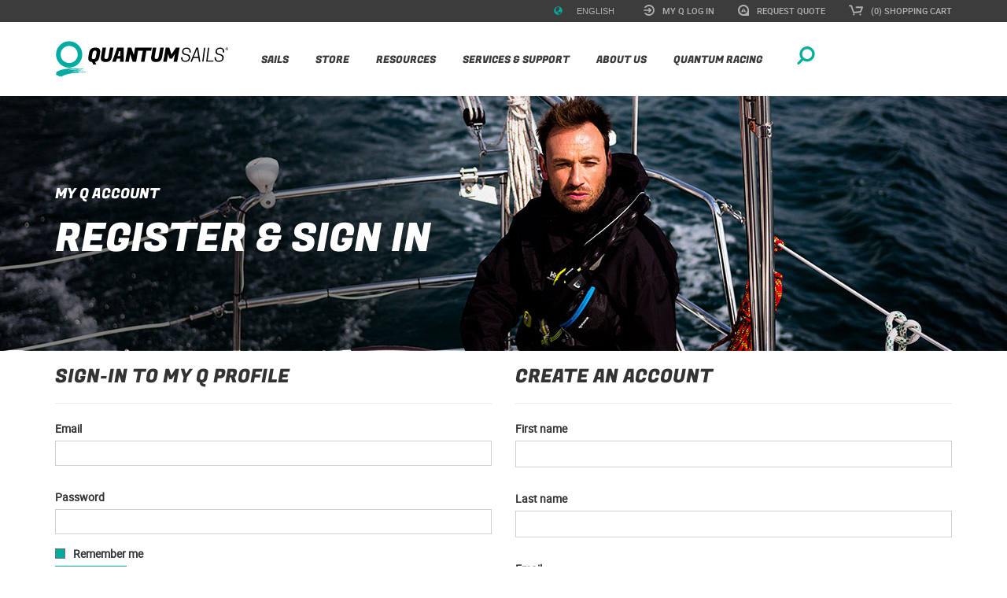

--- FILE ---
content_type: text/html; charset=utf-8
request_url: https://www.quantumsails.com/en/register-sign-in?returnurl=/en/store/products/apparel/quantum-collection/quantum-racing-isobar-v-neck-long-sleeve-tech-shir
body_size: 16070
content:
<!DOCTYPE html>
<html  lang="en-US">
<head id="head"><title>
	My Q Login - Quantum Sails
</title><meta name="description" content="Log in or create an account" /> 
<meta charset="UTF-8" /> 

<script>
  window.dataLayer = window.dataLayer || [];
  function gtag(){dataLayer.push(arguments);}
        
  if(localStorage.getItem('consentMode') === null) {
      gtag('consent', 'default', {
          'security_storage': 'granted',
          'functionality_storage': 'granted',
          'analytics_storage': 'granted',
          'ad_storage': 'granted',
          'ad_user_data': 'granted',
          'ad_personalization': 'granted'
      });
    
      gtag('consent', 'default', {
          'security_storage': 'granted',
          'functionality_storage': 'denied',
          'analytics_storage': 'denied',
          'ad_storage': 'denied',
          'ad_user_data': 'denied',
          'ad_personalization': 'denied',
          'region': ['US-CA', 'US-CO', 'US-CT', 'US-DE', 'US-IA', 'US-IN', 'US-MT', 'US-OR', 'US-TN', 'US-TX', 'US-UT', 'US-VT', 'AT', 'GB', 'BE', 'BG', 'HR', 'CY', 'CZ', 'DK', 'EE', 'FI', 'FR', 'DE', 'GR', 'HU', 'IS', 'IE', 'IT', 'LV', 'LI', 'LT', 'LU', 'MT', 'NL', 'NO', 'PL', 'PT', 'RO', 'SK', 'SI', 'ES', 'SE']
      });
  } else {
      gtag('consent', 'default', JSON.parse(localStorage.getItem('consentMode')));
  }
</script>



<script>(function(w,d,s,l,i){w[l]=w[l]||[];w[l].push({'gtm.start':
new Date().getTime(),event:'gtm.js'});var f=d.getElementsByTagName(s)[0],
j=d.createElement(s),dl=l!='dataLayer'?'&l='+l:'';j.async=true;j.src=
'https://www.googletagmanager.com/gtm.js?id='+i+dl;f.parentNode.insertBefore(j,f);
})(window,document,'script','dataLayer','GTM-MCZFJX3');</script>


<meta name="viewport" content="width=device-width, initial-scale=1" />
<meta name="ROBOTS" content="INDEX,FOLLOW" />
<meta property="og:url" content="https://www.quantumsails.com/en/register-sign-in" />
<meta property="og:type" content="website" />
<meta property="og:title" content="Register & Sign In" />
<meta property="og:description" content="Log in or create an account" />
<meta property="og:image" content="" />
<meta property="og:site_name" content="Quantum Sails" />
<link rel="canonical" href="https://www.quantumsails.com/en/register-sign-in" />
<link rel="alternate" href="https://www.quantumsails.com/en/register-sign-in" hreflang="en" />
<link rel="alternate" href="https://www.quantumsails.com/es/register-sign-in" hreflang="es" />
<link rel="alternate" href="https://www.quantumsails.com/it/register-sign-in" hreflang="it" />
<link rel="alternate" href="https://www.quantumsails.com/de/register-sign-in" hreflang="de" />
<link rel="alternate" href="https://www.quantumsails.com/fr/register-sign-in" hreflang="fr" />
<link rel="alternate" href="https://www.quantumsails.com/en/register-sign-in" hreflang="x-default" />
<link href="/CMSPages/GetResource.ashx?stylesheetname=QuantumSails&v=11242025" type="text/css" rel="stylesheet" />
<script src="/CMSPages/GetResource.ashx?scriptfile=/CMSScripts/Custom/src/Common/jquery.min.js" type="text/javascript"></script>
<link rel="icon" href="/favicon.ico" sizes="32x32">
<link rel="icon" href="/icon.svg" type="image/svg+xml">
<link rel="apple-touch-icon" href="/QuantumSails/media/Icons/Apple-Touch/apple-touch-icon-180x180.png" />
<link rel="manifest" href="/manifest.webmanifest">
<style>
  @font-face {
    font-family: FugazOne-Regular;
    src: url(/css/fonts/FugazOne-Regular.eot);
    src: url(/css/fonts/FugazOne-Regular.eot?#iefix) format("embedded-opentype"),url(/css/fonts/FugazOne-Regular.woff2) format("woff2"),url(/css/fonts/FugazOne-Regular.woff) format("woff"),url(/css/fonts/FugazOne-Regular.ttf) format("truetype"),url(/css/fonts/FugazOne-Regular.svg#FugazOne-Regular) format("svg");
    font-weight: 400;
    font-style: normal;
    font-display: fallback;
  }
  
  @font-face {
      font-family: 'robotomedium';
      src: url(/css/fonts/roboto-medium-webfont.eot);
      src: url(/css/fonts/roboto-medium-webfont.eot?#iefix) format("embedded-opentype"),url(/css/fonts/roboto-medium-webfont.woff2) format("woff2"),url(/css/fonts/roboto-medium-webfont.woff) format("woff"),url(/css/fonts/roboto-medium-webfont.ttf) format("truetype"),url(/css/fonts/roboto-medium-webfont.svg#robotomedium) format("svg");
      font-weight: 400;
      font-style: normal;
      font-display: fallback;
  }
  
  @font-face {
      font-family: 'robotoregular';
      src: url(/css/fonts/roboto-regular-webfont.eot);
      src: url(/css/fonts/roboto-regular-webfont.eot?#iefix) format("embedded-opentype"),url(/css/fonts/roboto-regular-webfont.woff2) format("woff2"),url(/css/fonts/roboto-regular-webfont.woff) format("woff"),url(/css/fonts/roboto-regular-webfont.ttf) format("truetype"),url(/css/fonts/roboto-regular-webfont.svg#robotoregular) format("svg");
      font-weight: 400;
      font-style: normal;
      font-display: fallback;
  }
  
  @font-face {
    font-family: 'Glyphicons Halflings';
    src: url('/css/fonts/glyphicons-halflings-regular.eot');
    src: url('/css/fonts/glyphicons-halflings-regular.eot?#iefix') format('embedded-opentype'), url('/css/fonts/glyphicons-halflings-regular.woff2') format('woff2'), url('/css/fonts/glyphicons-halflings-regular.woff') format('woff'), url('/css/fonts/glyphicons-halflings-regular.ttf') format('truetype'), url('/css/fonts/glyphicons-halflings-regular.svg#glyphicons-halflingsregular') format('svg');
  }
</style> 
<link href="/favicon.ico" type="image/x-icon" rel="shortcut icon"/>
<link href="/favicon.ico" type="image/x-icon" rel="icon"/>
</head>
<body class="LTR Chrome ENUS ContentBody" >
     
<noscript><iframe src="https://www.googletagmanager.com/ns.html?id=GTM-MCZFJX3" height="0" width="0" style="display:none;visibility:hidden"></iframe></noscript>

    <form method="post" action="/en/register-sign-in?returnurl=%2fen%2fstore%2fproducts%2fapparel%2fquantum-collection%2fquantum-racing-isobar-v-neck-long-sleeve-tech-shir" onsubmit="javascript:return WebForm_OnSubmit();" id="form">
<div class="aspNetHidden">
<input type="hidden" name="__EVENTTARGET" id="__EVENTTARGET" value="" />
<input type="hidden" name="__EVENTARGUMENT" id="__EVENTARGUMENT" value="" />
<input type="hidden" name="__CMSCsrfToken" id="__CMSCsrfToken" value="5zOUHo06eZAPMtflPh+nB5VLbsKSGsbaTvTfQtzHnti/HL/3D7NFkgsMYh+fxSZYZYINwrQFUizzwmGwzKR+lCpnjbyzp8yRppHRnuE03lg=" />
<input type="hidden" name="__VIEWSTATE" id="__VIEWSTATE" value="c0+0mpdvPyLYk+/gnn+5/APj2AsGZK1mL1yja358PJTydqaqZ1d7XIIrvm60A4DC54cQzUXSxRRp1OIFvVOeLmmfxViYXilubePetUv8pBwWXR3iZwusZIOJPbE67JvZNYvRIpzqHP8FZ7MND/ScB9OB3acvyrVhYgPOFBjYgPtg8vUj9n+dwp4mM5N9vFsG5h0oXd4Fkjh6nY4UV64+/3U1AoDJK90W5J4ExbhR8yOsGFtCDNNElWh3GAXRJX3WnF68mvJyZeiSl9SypOEsQaZeGpVdGrBOzYhAjYsywY+V/off2efcKrWN0ZIXdF5abUV5nyn/mA4rrUD+8aWk8mC447UVoR0TnRvxaGnn2fhkUmUK7XGBtllDx4dJ/Ua3EcjtUhcumae/[base64]/7Rbfj1aCEv2xtIZvTHOSqce92A2SZVeAMNuerOzx/yTqcl4fSQNXr1nRVMfkvCYGIkpndbLb9iOvNAbszOzaN6wyUs27pGiZ+aMaslO52C8QqdgjlB0vaUIoP0teL8J+90V5cfjuZVCdWE5xqX7E5THnWjfDuOAl1sqEZ649acCrp3yK0i5fmEAectp+akkiVZp0mL9nCHlMn/eVGWHQXR+jdxf++spiTSeBt75BIdiuGAaGfZ2zUuV4BuV5O2hKDan3mKa4TedRNH44boCJFYGf01m7fTl05Cz/dFe2jOgva3PJjhj+f8IKZVNsPRk7TT97nvBmiKSu4GnSdvoc1Fqs+sNtuxPwcm7qtaJ9GlYIxMIm6HcGML+CuujGCoEl+qrwPgF/Gwet6Uui/uFED2Q59Ek7ooW8dbKZUWcidhCjDD9Rn5ehDlFhKbtSO/IaeRlVEQJhOCD0lYJwfYx237So+TVbmBMND1pBuro/V5HqOmOhn0yM7gnckab1bPTIqTW93bUTc4KUYi4XOO51tavDJ3KCINTSolyNpyJR5DByH53RciDfRaFds2v1hgqZK75ZJ3uT/arI5IrQqILlqo0U5TL7vZ43w+Cx5NromLX/A1K2GDTa5P/wS/VTzTyVzaz4VRdl4jk6+suHe70oGlsdvFPeDIXNO0Sc+apACDNMZqiJfo2YJar6DLqINvSv0Bj0i3fkT7PD4lh2U9kO/uKYj7sqHm1O4o2tSPerdZZY1wATQFKx17a98RyisDiKi/ay5IRIUHnmELqGVDBzTRopbIOLJkDRmYvYtA4/Gyeip4DEkXfy3LaO1edMgNLY6VFZcTcS9ALMHFQ1O9iKrxDIK21OktyJ5Z/EnNTGhuvDAaTGTINK9zu/7Ti+mS2CB/dzeiMQHMFYouiC+Hdtaq3odBfeShqENBCP0tpYOMhupXMtxFo/4b9zQonIbfzPUl6C2ACb52EnQTgUintG2YvHVe2/iWCWHKLEtdfZtFN8nqfawBfEkV9u0THwpTIbKBf8jIKQMEWaGppiQiO7R8CD4y0dfuCS8e9EI8KmXibgJglaPxtnVCK2r3sU7E23zNORfEEfxO80thAdYyWebZFnRaQy4zTG9Y12kY8dQ79ScbnS0ZYJxRstCN4CSe7OvpEZDMGh4+ndJPT58O1QOSdEUVEea/eIuK/r9M6mPgcoJ09pCX++QUNqXI2oy5oWZcXCSPKM/zUmjyccquBJWh2gxqt+1aE8lKo4zrxMC/py99tHnrczgI7HLUHOR5e8+gj7srFcV0gOBQGVu7najJXEElPbcBVWx0PrZ2PtalOog0n25khabaaiQWWSojP5L1kOj0gBJgkMIcNQXKs3R7yVLiHwrEpUbhxJ8LY7vbIvpSqx5c6ovidZpxY90N5tGTVdiGhw6/RdZisvDygaPBsnErbYP2byzKTIX1PMr8Q+SM7z9Gme1wFKjRuc4XUU43zjVug3WpPg6uvaryViTbR1EwjXH3zinBR33VKOeNceMWC3D1yxMFXgfmDjHXhnes//d3B40SEknNH3pmKNYHqqWFoX+yo8i9JcMr4CDPVZEEX+AC5mrBOibJeQmUxzb95U0Tb9wKaruG/FZUf/yA/Wl1jvh0YiJ47l6XL+gOK/yOFlb0iIr4HF1Mpf7M+x7KHTb6ygFEJY80k/vOAJ2h5zKvU+fiQaCQTnM2VOM8zafekCkPcWo13Qhw8JeCmO3dvaVndA8csydXf8xraujz6PNbrjrbLCQoWBxBCm8u6WBufeB9DqjEV+xinX3uwGloDJu1uz5yqI6Cu5/[base64]/ttHEZCXZtR45Z6uCr06/plh0pkPFWMs4JZShuE4lddoz+sMj570l1PKj8Q+vEDunVcf7Dv+MhHkGf8J9GvLKm/QNk1bEWKqoUQLmX1KkVycFR9rfytmnM0g9p1eG2zBe6OvnYxqxZeR2IL9UOs4RnfpCsGR5hjcPE/N/n3NWa2NN2H5RYg8RiioM3OyO5Fxh4jAhe23EbVELHMwYZFTyJ+4RuM/lnYS40z/7P0/IXTabyQAvJtpEWaRTYvuqRFF77/[base64]/0T6wnLKSfci67rD8ZCuu+8kP27u/KLCcMUyV6XGLVx82AqdthJswuubhirPfTyTrYxgj9ifWbErLhy0LfakdxyJiQKhM2Rsz2Vpv141ihwPxBfUqMibKhjiiGkKdjh/htBu85EH/[base64]/bGFDjN6JJlfLh3POfDOShemqUMcO6GhDORtrZjH98U06oC5ldvi14L1mnFHi1I/0HaM4Rx7mWNeKNKr+fDP5WVjqk6BLu4YVjQviJfkMYO3StMHaqOEs4pXbLZg4l8tNV/Wsi7FYRROqMEXI5f2OrZ7AX3IOL0hh+xFXBgm53cvCVxfOVP9n30dBL1+ixa3+k1LeEH8tfFN/WHh2rkSYsWhri5ubmUU3hsBTClsbZVvammXJQuCZdZcusm7vEC8Nh80uqCy6PNDXOO+4MrVBC7GelP3fHGKf6P8PUoLI7pbm0khsS9RLPTM6R1kcV2/ybrkwceHntFJtULe7hYmDfYGMcaagib8mmCfE//xEpuVTYTfbaMMznYVW7VmuJ10+jSBTQVkDPRvix0v32P6IRvyh6jSuRQed4qe8VNH17AVAZnessgs5XfZ+p546Y9hyfEakyuN165EVN/ccUP821molXdVw4mENjTj51YCDLo+drvoqk2ru36oECbuh69itgT+i0loJgcsIg7I+uyxToUGxSm43VmgKtuY77HDo7/vhVopsEsgoor+0AdxOovPhJStl5cz2CftS3sium5Qo3IgJGXtkn/HS5SvPAPrd8pvGfVhm4m82Crt0bsowGP/glT4D/Wx9N1mqiJOv5AtoTyM6ATBrGDHWcrNOqO+i3HOIRs6TUSkWFEGT6WpkXWq+YVx/bqkEELiseJNuBCbOYdeP4+ym1C1WX41yQKsnBWV3iGC1W2nJQWxwaGQLMgNsnbZSMtANvh2f+DUlkkr+ckXOvsVwwNZxUhlYOifXVx4lHtpB7DKIGOx34mS6S7wmzHIpINIYgcuJ+vFic68tiqSTK6xhrRCpoYY5AbMRWcsmEagsTgdE/tPgZ7orfOft7bP8RLhPirioJ4PwdK2geW+B0zW+BpEbY65vp1dXu194GfqlTI+3o8hpJDajiHRBAIe36iuIld1sycz4SIidbjipfat4fsRuOAbDr8/c2alc+5xl0yLiO57A72x7E9S2gh81GXe+DHxqP0PDVf+dlbzuI1QdKF1gLwq0HQZkPfXFoMHCnYsvFkFO+hmkjXmwILTgOLQQ5u0lPtUjCH/JvT70ZNud0pe9BFHlGlVJwW40P13fRjE2AqndXE3eTucocIH3eV/n8nW09zjd8vR9B9xFydoNNJJtTfyR2Qq4sZnHA5m143eRwMgRUUEoDELluav2ykiHuHLAIppCWU6jfqWQiiY9t8sbfYyCqxs81P5lvtdiijvSgOTVz7ZylvO7Z+k/NJLsaIJFrhQ12wMCvK8swM5QGxXbLPZEKEOjNABhRcPPsXiEwmxaHb16ucuL5ZTowAgul4wJAxvWRpRBmGqNd+Xp9/BcY3oJ1u7HVR/f74R2zptmRU98iea6vXbOcqmzCElppQ1QvIIxGWhuizvXN/T7C+Cf1Kope+VjZvaTyWNxXKJOXWipY54tLlAGvjaN2dIfHKCM2WzNvnpZgtWZeISIxkvOx0dxbSwrIZHCdl3DA710JZdcYFfN9HbqFdFMzVli3B2rEX4oa0hMshqfcjUGM4DCpx3AV6JWtzWiJhJngFds/F0aL4TKQaazjJsGRWxTA02OygWEcJAQqBpKFMGxr86hCDE/MTaSrvZGxHY32cKQD0WNP8GzDn8TJv8b+RR+UkUSkVRWrS4gb+p7SBMQIBUIW/Aw/TYwwPmlSJztS5IVr/fGdpdGJUSRJBvDL2gxsWBpB8gkBsmvFHRx874mCxzkVyddNLkwQ0FAYsu2m8LGk2UWB2sMFngPWl0AHRL7m64SQkXPQG8frrY3jOYKbXIppCFfXkz+J7uVFkbLyhduXFNw0/As4INXH25uNkVHjWPG7XSnuL+dFlMMi3gSnYgzefkAtnTlkeceRm/DkIKzmf4YCLGlNFBgZ0O06Tr6D8sB3lTYEANzRE2+IwIp8JlN9MYlNp4tFIDXPz6odTxngreYjpEre7LKeEHvIKzYQbLOnf23sfFVcIal5wAytVOcya6XHxCW+jThYi+5tMEWonRBZQ9zDLNF5ksSiW0YrE+z1ISYzmnDCg0rvzS+3EDgI7zdqrl/Li932xgmPRmdcoNFhEA7x5V2GL6ROKOPNEBbGNYefbIRYzzA9uLzZaikVuhQoTOdGuZWSFY8q38Do9uBajXNTLZJdJnNd5o8FqybFmKqIpw0uPZh7Az9ILu3XmyUwEa4aWLoNjiAsuYpbZlKIlwl2EHYwdCpm/XqBtM37olhBvn9UmUfu/81nFd+ymfRdpr2dVAoNP1HbsBjjireMpZSTy2wu6tFXbKuJIivV6HFmbdKdAEc5o8t2LDKTnc4dSxG3VfwSSYizyV6IBg81HeD1zaIzwlyCD0Xc7gECGPQwXGdKCt4bwZidrZ4eAOHYeDg245qYfWgmOXylk1/dtQ82Ti5SKcUTI9V/Ac0gKnigasQ5RjhISOjyRjq191LNdX1dVBplWgONMq4CRkMp6VF56j79J9KDxhbs5p+eCGvJLaA6V7dyuGBJAchp+xwEoV1kcYmw0Xs4FZqeISTdBDjYp2lfCFuAk9ECtDF2MuOcncIZtKUBg63FquLhqUTQrAkCMvnDmxvcoa87IW5KOHmrekHPsYAuAkzjN95IHn/uw49nlPZMAvm1pAZcdfVIK0S82xDiEFVGWktm/B5fkQETQPl9IeKalD04lkYyeGwKJv/PFqNwg/VQWfydxNeS0gUrbxydP7OBWrkFGbMko0SAmFioJFjWKzdjTu7ddqnejkJ77dT9DHAm9GDfhr0nTXgOTEfA++7xhkJbwQbGiWjVUqKMFg2e0nIkZRh5oWf/Lj8iBlDetOcjYhGs4glhGOdaHXedX/U114oqecaTNH33YTVB/rRl79eZu312GqzQeY+BXltdP3z0mnX5SQvXzaAPkn09v8DeNc1J6Oww5SX+7Vs4W/MtWi" />
</div>

<script type="text/javascript">
//<![CDATA[
var theForm = document.forms['form'];
if (!theForm) {
    theForm = document.form;
}
function __doPostBack(eventTarget, eventArgument) {
    if (!theForm.onsubmit || (theForm.onsubmit() != false)) {
        theForm.__EVENTTARGET.value = eventTarget;
        theForm.__EVENTARGUMENT.value = eventArgument;
        theForm.submit();
    }
}
//]]>
</script>


<script src="/WebResource.axd?d=pynGkmcFUV13He1Qd6_TZMnPFULmlM7tEENYhBScRTNEOldr2qK8WCFBCLCHQ-HCx0pM3cgI2vzYysdnrGC-JA2&amp;t=638459680569584809" type="text/javascript"></script>


<script type="text/javascript">
	//<![CDATA[

function UpdateLabel_p_lt_WebPartZone2_PageTemplate_pageplaceholder_p_lt_WebPartZone1_Logon_QuantumSails_LogonForm(content, context) {
    var lbl = document.getElementById(context);
    if(lbl)
    {       
        lbl.innerHTML = content;
        lbl.className = "InfoLabel";
    }
}
//]]>
</script>
<script src="/CMSPages/GetResource.ashx?scriptfile=%7e%2fCMSScripts%2fcms.js" type="text/javascript"></script>
<script type="text/javascript">
	//<![CDATA[
WebForm_CallbackComplete = WebForm_CallbackComplete_SyncFixed
//]]>
</script>
<script type="text/javascript">
	//<![CDATA[

if (wopener == null) { 
	var wopener = window.dialogArguments;
} 
if (wopener == null) {
	wopener = opener;
}
if ((wopener == null) && (top != null))
{ 
	if(top.getWopener) {
		wopener  = top.getWopener(window);
	}
	else {
		wopener =  window.top.opener ? window.top.opener : window.top.dialogArguments;
	}
}
//]]>
</script><input type="hidden" name="lng" id="lng" value="en-US" />
<script src="/CMSPages/GetResource.ashx?scriptfile=%7e%2fCMSScripts%2fWebServiceCall.js" type="text/javascript"></script>
<script type="text/javascript">
	//<![CDATA[

function PM_Postback(param) { if (window.top.HideScreenLockWarningAndSync) { window.top.HideScreenLockWarningAndSync(1080); } if(window.CMSContentManager) { CMSContentManager.allowSubmit = true; }; __doPostBack('m$am',param); }
function PM_Callback(param, callback, ctx) { if (window.top.HideScreenLockWarningAndSync) { window.top.HideScreenLockWarningAndSync(1080); }if (window.CMSContentManager) { CMSContentManager.storeContentChangedStatus(); };WebForm_DoCallback('m$am',param,callback,ctx,null,true); }
//]]>
</script>
<script type="text/javascript">
	//<![CDATA[
function modalDialog(url, name, width, height, otherParams, noWopener, forceModal, forceNewWindow, setTitle) {
    
    // Header and footer is greater than before, increase window size accordingly
    if (typeof(height) === "number") {
        height += 66;
    }

    // Set default parameter values
    if (setTitle == undefined) {
        setTitle = true;
    }
    if (forceModal == undefined) {
        forceModal = true;
    }
    if (otherParams == undefined) {
        otherParams = {
            toolbar: false,
            directories: false,
            menubar: false,
            modal: true,
            dependent: true,
            resizable: true
        };
    }

    var advanced = false;
    try {
        advanced = window.top.AdvancedModalDialogs;
    } catch (err) {
    }

    if (advanced && !forceNewWindow) {
        window.top.advancedModal(url, name, width, height, otherParams, noWopener, forceModal, setTitle, this);
    }
    else {
        var dHeight = height;
        var dWidth = width;
        if (width.toString().indexOf('%') != -1) {
            dWidth = Math.round(screen.width * parseInt(width, 10) / 100);
        }
        if (height.toString().indexOf('%') != -1) {
            dHeight = Math.round(screen.height * parseInt(height, 10) / 100);
        }

        var oWindow = window.open(url, name, 'width=' + dWidth + ',height=' + dHeight + ',' + otherParams);
        if (oWindow) {
            oWindow.opener = this;
            oWindow.focus();
        }
    }
}
//]]>
</script>
<script src="/ScriptResource.axd?d=nv7asgRUU0tRmHNR2D6t1MJEHo9VkG0QaO7MeUN3iphlzXM2Z0hpUXBk6C_XA9NpOp-zFaWakoDGSV7rvsnli-VX5ODNmy_r_ZNU1ag-jYuUlheFcM8_FPhSoU_xzbJtM7w0nYKyKNMjPa9d15hPCQ2&amp;t=ffffffffa8ad04d3" type="text/javascript"></script><script src="https://www.google.com/recaptcha/api.js?onload=RenderRecaptchas&render=explicit&hl=en" async="async" defer="defer"></script>
<script type="text/javascript">
	//<![CDATA[
var RenderRecaptchas = function() {
    var captchas = document.getElementsByClassName('cms-recaptcha-wrap');
    if (captchas.length > 0 && grecaptcha) {
        Array.from(captchas).forEach(function(item) {
            var renderSettings = item.getAttribute('data-rendersettings');
            if (item.id && renderSettings && item.children.length == 0) {
                grecaptcha.render(item.id, JSON.parse(renderSettings));
            };
        });
    };
};
//]]>
</script>
<script src="/ScriptResource.axd?d=NJmAwtEo3Ipnlaxl6CMhvupMn0aHLbMR2XeMAusOR3f_QHeKVVP5Wa7K6m8-jUQnbBoAbhd97RILt3jV2-tueT_a2tgFraWxFMrLjM_VJ6g8gSWmnoi44dS20-n_b_kUry0QlsN9_EW_qPxmV0pyxaWtPG4c72rvfn7Bj6252o81&amp;t=74258c30" type="text/javascript"></script>
<script src="/ScriptResource.axd?d=dwY9oWetJoJoVpgL6Zq8OKl2goc1ZhbjZ1vQq-PQFSdUVsl2HHwU6cCw1YEupEJAm9q8PZWwHma7NY7VWI0_eZnX3fT68D_4y6VBapkmnBN7J62aE6vvwHYV-5uGGmq8J8ykSkN39SNVR5YQGgG8oCcFx0WzVAPziwVNmoRlPxo1&amp;t=74258c30" type="text/javascript"></script>
<script type="text/javascript">
	//<![CDATA[

var CMS = CMS || {};
CMS.Application = {
  "language": "en",
  "imagesUrl": "/CMSPages/GetResource.ashx?image=%5bImages.zip%5d%2f",
  "isDebuggingEnabled": false,
  "applicationUrl": "/",
  "isDialog": false,
  "isRTL": "false"
};

//]]>
</script>
<script type="text/javascript">
//<![CDATA[
function WebForm_OnSubmit() {
if (typeof(ValidatorOnSubmit) == "function" && ValidatorOnSubmit() == false) return false;
return true;
}
//]]>
</script>

<div class="aspNetHidden">

	<input type="hidden" name="__VIEWSTATEGENERATOR" id="__VIEWSTATEGENERATOR" value="A5343185" />
	<input type="hidden" name="__SCROLLPOSITIONX" id="__SCROLLPOSITIONX" value="0" />
	<input type="hidden" name="__SCROLLPOSITIONY" id="__SCROLLPOSITIONY" value="0" />
</div>
    <script type="text/javascript">
//<![CDATA[
Sys.WebForms.PageRequestManager._initialize('manScript', 'form', ['tp$lt$WebPartZone1$TopNav$sys_pnlUpdate','','tp$lt$WebPartZone2$PageTemplate$pageplaceholder$p$lt$WebPartZone1$Logon$QuantumSails_LogonForm$pnlUpdatePasswordRetrievalLink','','tp$lt$WebPartZone2$PageTemplate$pageplaceholder$p$lt$WebPartZone1$Logon$QuantumSails_LogonForm$pnlUpdatePasswordRetrieval','','tctxM','','tp$lt$WebPartZone2$PageTemplate$pageplaceholder$p$lt$WebPartZone2$Register$QuantumRegistrationForm$formUser$pM$pMP',''], ['p$lt$WebPartZone1$TopNav','','p$lt$WebPartZone2$PageTemplate$pageplaceholder$p$lt$WebPartZone1$Logon$QuantumSails_LogonForm$lnkPasswdRetrieval',''], [], 90, '');
//]]>
</script>

    <div id="ctxM">

</div>
    <div id="home" class="">
  <div class="wrapper">
    <div class="masthead">
      <div id="nav_container">
        <div id="top_nav">
	<div class="container">
<ul><div id="p_lt_WebPartZone1_TopNav_sys_pnlUpdate">
	<li><span class="language-selection"><i class="glyphicon glyphicon-globe" style="color:#00aca2;"></i>
  <select id="culture-switch" class="language-items select" onchange="updateLanguage()" style="background:none;margin:0;width:unset;height:unset;">
    <option>English</option><option value="/fr/register-sign-in">Français</option><option value="/de/register-sign-in">Deutsch</option><option value="/it/register-sign-in">Italiano</option><option value="/es/register-sign-in">Español</option>
</select>
</span>
</li>
<li>
  <a href="/en/register-sign-in?returnurl=/en/register-sign-in" >
    <img class="icon_login" src="/QuantumSails/media/SVG/Top%20Navigation/icon_login.svg?ext=.svg" alt="My Q Log In" width="14" height="14" />
    <span>My Q Log In</span>
  </a>
</li><li>
  <a href="/en/sails/request-for-quote?ref=Top Nav Register & Sign In" >
    <img class="icon_request" src="/QuantumSails/media/SVG/Top%20Navigation/icon_request.svg?ext=.svg" alt="Request Quote" width="14" height="14" />
    <span>Request Quote</span>
  </a>
</li>
<li id="cart_link" class="dropdown">
<div id="minicart_container">
<a href="/en/special-pages/checkout/shopping-cart">
  <img class="icon_cart" src="/QuantumSails/media/SVG/Top%20Navigation/icon_cart.svg?ext=.svg" alt="Shopping Cart" width="18" height="14">
  <span>(0) Shopping Cart</span>
</a>

<div id="minicart" class="dropdown-menu">
  <div class="mini-cart-header-container">
      <span class="mini-cart-header">Shopping Cart</span>
      <img id="miniCartCloseButton" src="/css/img/collapse_close.png" alt="Close" width="18" height="18">
  </div>
    <div id="p_lt_WebPartZone1_TopNav_MiniCart_pnlCartContent" class="CartContent">
		
        
            <p>No items</p>
            <div class="text-center">
              <p><a class="btn_green" href="/store">Shop now</a></p>
            </div>
        
        
        <div class="clear"></div>
        
        
    
	</div>
</div></div>
</li>
</div></ul>	
</div>
</div>
        <nav id="main_nav" role="navigation">
          <div class="container">
            <a href="/en/default">
              <img alt="Quantum Sails Home" id="logo" src="/quantumsails/media/svg/logo/logo-no-tagline.svg" width="244" height="46">
            </a>
            <div class="navbar-header">
              <button type="button" class="navbar-toggle collapsed" data-toggle="collapse" data-target="#NavCollapse">
                <span class="sr-only">QuantumSails.Navigation.ToggleNavigation</span>
                <span class="icon-bar"></span>
                <span class="icon-bar"></span>
                <span class="icon-bar"></span>
              </button>
            </div>
            <div class="collapse navbar-collapse container" id="NavCollapse">
              <div id="search_dropdown_container" class="dropdown search_dropdown">
                <div class="dropdown-toggle" id="dropdown_search">
                  <img class="icon_search" src="/css/svg/icon_search.svg" alt="Show search bar" width="23" height="23">
                </div>
                <ul id="search_dropdown" class="dropdown-menu">
                  <div class="search_container">
                    <img class="icon_search_grey" src="/css/svg/icon_search_grey.svg" alt="Submit search" width="23" height="23">
                    <img class="icon_search_white" src="/css/svg/icon_search_white.svg" alt="Submit search" width="23" height="23">
                    <input type="text" placeholder="SEARCH...">
                  </div>
                  <div class="dropdown-toggle" id="dropdown_search_close">
                    <img class="icon_x" src="/css/svg/icon_x.svg" alt="Close search" width="12" height="12">
                  </div>
                </ul>
              </div>
              <ul id="main_collapse" itemscope itemtype="http://www.schema.org/SiteNavigationElement">
                <li>
                  <div class="dropdown">
                    <span itemprop="name"><a itemprop="url" href="/en/sails">Sails</a></span><div class="arrow"></div>
                    <ul class="dropdown-menu main_dropdown" aria-labelledby="dropdownMenu1">
                      <div class="subnav_container container">
                        <div class="col-md-4">
                          <ul>
                            <li><a href="/en/sails/cruising-sails">Cruising Sails</a></li>
                            <li><a href="/en/sails/racing-sails">Racing Sails</a></li>
                            <li><a href="/en/sails/one-design">One Design</a></li>
                            <li><a href="/en/sails/cruising-multi-hull-sails">Multihull Cruising</a></li>
                            <li><a href="/en/sails/multi-hull-racing-sails">Multihull Racing</a></li>
                            <li><a href="/en/sails/request-for-quote?ref=Main Nav Register & Sign In">Request a Quote</a></li>
                          </ul>
                        </div>
                        <div class="col-md-4">
                          <ul>
                            <li><a href="/en/sails/traditional">Traditional Sails</a></li>
                            <li><a href="/en/sails/super-yacht">Super Yachts</a></li>
                            <li><a href="/en/sails/quantum-technology">iQ Technology&reg;</a></li>
                            <li><a href="/en/sails/code-zero-xc">Code Zero XC</a></li>
                            <li><a href="/en/resources-and-expertise/articles/custom-sail-graphics-are-easier-and-cheaper-than-y">Custom Sail Graphics</a></li>
                            
                              <li><a href="/en/sails/spinnaker-coloring-tool">Spinnaker Coloring Tool</a></li>
                            
                          </ul>
                        </div>
                      </div>
                    </ul>
                  </div>
                </li>
                <li>
                  <div class="dropdown">
                    <span itemprop="name"><a itemprop="url" href="/en/store">Store</a></span><div class="arrow"></div>
                    <ul class="dropdown-menu main_dropdown" aria-labelledby="dropdownMenu1">
                      <div class="subnav_container container">
                        <div class="col-md-4">
                          <ul>
                            <li><a href="/en/store/products/accessories">Sailing Accessories</a></li>
                            <li><a href="/en/store/products/apparel">Apparel</a></li>
                            <li><a href="/en/sails/one-design">One Design</a></li>
                          </ul>
                        </div>
                      </div>
                    </ul>
                  </div>
                </li>
                <li>
                  <div class="dropdown">
                    <span itemprop="name"><a itemprop="url" href="/en/resources-and-expertise">Resources</a></span><div class="arrow"></div>
                      <ul class="dropdown-menu main_dropdown" aria-labelledby="dropdownMenu1">
                        <div class="subnav_container container">
                          <div class="col-md-4">
                            <ul>
                              <li><a href="/en/resources-and-expertise/category/cruising">Cruising</a></li>
                              <li><a href="/en/resources-and-expertise/category/racing">Racing</a></li>
                              <li><a href="/en/resources-and-expertise/category/one-design">One Design</a></li>
                              <li><a href="/en/resources-and-expertise/category/sail-care">Sail Care</a></li>
                              <li><a href="/en/resources-and-expertise/news">News</a></li>
                              <li><a href="/en/resources-and-expertise/category/other">Other</a></li>
                            </ul>
                          </div>
                        </div>
                      </ul>
                    </div>
                  </li>
                  <li>
                  <div class="dropdown">
                    <span itemprop="name"><a itemprop="url" href="/en/services-support">Services & Support</a></span><div class="arrow"></div>
                      <ul class="dropdown-menu main_dropdown" aria-labelledby="dropdownMenu1">
                      <div class="subnav_container container">
                        <div class="col-md-4">
                          <ul>
                            <li><a href="/en/about-us/contact-us?ref=Main Nav Register & Sign In">Contact Us</a></li>
                            <li><a href="/en/services-support/find-a-loft">Find a Loft or Consultant</a></li>
                            <li><a href="/en/services-support/new-customer-service">Customer Service</a></li>
                            <li><a href="/en/services-support/sail-care-services?ref=Main Nav Register & Sign In">Sail Care Services</a></li>
                            <li><a href="/en/services-support/warranty-information">Warranty</a></li>
                            <li><a href="/en/services-support/sail-care-faqs">Sail Care FAQs</a></li>
                          </ul>
                        </div>
                      </div>
                    </ul>
                  </div>
                </li>
                <li>
                  <div class="dropdown">
                    <span itemprop="name"><a itemprop="url" href="/en/about-us">About Us</a></span><div class="arrow"></div>
                      <ul class="dropdown-menu main_dropdown" aria-labelledby="dropdownMenu1">
                        <div class="subnav_container container">
                          <div class="col-md-4">
                            <ul>
                              <li><a href="/en/about-us/partners">Partners</a></li>
                              <li><a href="/en/about-us/sustainability">Sustainability</a></li>
                              <li><a href="/en/about-us/testimonials">Testimonials</a></li>
                              <li><a href="/en/about-us/contact-us?ref=Main Nav Register & Sign In">Contact Us</a></li>
                              <li><a href="/en/about-us/employment">Employment</a></li>
                            </ul>
                          </div>
                        </div>
                      </ul>
                    </div>
                  </li>
                <li>
                  <div class="dropdown">
                    <span itemprop="name"><a itemprop="url" href="/en/quantum-race-team">Quantum Racing</a></span><div class="arrow"></div>
                    <ul class="dropdown-menu main_dropdown" aria-labelledby="dropdownMenu1">
                      <div class="subnav_container container">
                        <div class="col-md-4">
                          <ul>
                            <li><a href="/en/quantum-race-team/team-roster">Our Team</a></li>
                            <li><a href="/en/quantum-race-team/stats-results">Stats</a></li>
                            <li><a href="/en/quantum-race-team/schedule">Schedule</a></li>
                            <li><a href="/en/quantum-race-team/racing-news">News &amp; Results</a></li>
                            <li><a href="/en/quantum-race-team/partners">Partners</a></li>
                          </ul>
                        </div>
                      </div>
                    </ul>
                  </div>
                </li>
              </ul>
            </div>
          </div>
        </nav>
      </div>
    </div>
    <span style="display:none;">CONTENTSTART</span>
    
<div class="standard_header container-fluid" style="background-image: url('/QuantumSails/media/page-headers/bg-login.jpg?ext=.jpg')">
  <div class="header_container container">
    <span class="sub_header">My Q Account</span>
    <h1>Register & Sign In</h1>
  </div>
</div>
<div class="container">
  <div class="row forms">
    <div class="col-sm-6">
      <div id="p_lt_WebPartZone2_PageTemplate_pageplaceholder_p_lt_WebPartZone1_Logon_QuantumSails_LogonForm_pnlBody" class="LogonPageBackground">
	
    
            <div id="p_lt_WebPartZone2_PageTemplate_pageplaceholder_p_lt_WebPartZone1_Logon_QuantumSails_LogonForm_Login1_pnlLogin" onkeypress="javascript:return WebForm_FireDefaultButton(event, &#39;p_lt_WebPartZone2_PageTemplate_pageplaceholder_p_lt_WebPartZone1_Logon_QuantumSails_LogonForm_Login1_LoginButton&#39;)">
		
                <h3>Sign-in to MY Q PROFILE</h3>
                
                
                
                    <div class="input_row">
                        <label for="p_lt_WebPartZone2_PageTemplate_pageplaceholder_p_lt_WebPartZone1_Logon_QuantumSails_LogonForm_Login1_UserName" id="p_lt_WebPartZone2_PageTemplate_pageplaceholder_p_lt_WebPartZone1_Logon_QuantumSails_LogonForm_Login1_lblUserName" class="control-label">Email</label><input name="p$lt$WebPartZone2$PageTemplate$pageplaceholder$p$lt$WebPartZone1$Logon$QuantumSails_LogonForm$Login1$UserName" type="text" maxlength="100" id="p_lt_WebPartZone2_PageTemplate_pageplaceholder_p_lt_WebPartZone1_Logon_QuantumSails_LogonForm_Login1_UserName" class="no-form-control" /><span id="p_lt_WebPartZone2_PageTemplate_pageplaceholder_p_lt_WebPartZone1_Logon_QuantumSails_LogonForm_Login1_rfvUserNameRequired" title="User name is required." class="form-control-error" style="visibility:hidden;">Please enter a user name</span>
                    </div>
                    <div class="input_row">
                        <label for="p_lt_WebPartZone2_PageTemplate_pageplaceholder_p_lt_WebPartZone1_Logon_QuantumSails_LogonForm_Login1_Password" id="p_lt_WebPartZone2_PageTemplate_pageplaceholder_p_lt_WebPartZone1_Logon_QuantumSails_LogonForm_Login1_lblPassword" class="control-label">Password</label><input name="p$lt$WebPartZone2$PageTemplate$pageplaceholder$p$lt$WebPartZone1$Logon$QuantumSails_LogonForm$Login1$Password" type="password" maxlength="110" id="p_lt_WebPartZone2_PageTemplate_pageplaceholder_p_lt_WebPartZone1_Logon_QuantumSails_LogonForm_Login1_Password" />
                    </div>
                
                

                <div class="controls">
                    <input id="chkRememberMe" type="checkbox" name="p$lt$WebPartZone2$PageTemplate$pageplaceholder$p$lt$WebPartZone1$Logon$QuantumSails_LogonForm$Login1$chkRememberMe" checked="checked" />
                    <label for="chkRememberMe">
                        <span class="fake_check"></span>Remember me
                    </label>                   
                </div>

                <span id="p_lt_WebPartZone2_PageTemplate_pageplaceholder_p_lt_WebPartZone1_Logon_QuantumSails_LogonForm_Login1_FailureText" class="ErrorLabel"></span>

                <input type="submit" name="p$lt$WebPartZone2$PageTemplate$pageplaceholder$p$lt$WebPartZone1$Logon$QuantumSails_LogonForm$Login1$LoginButton" value="Sign In" onclick="javascript:WebForm_DoPostBackWithOptions(new WebForm_PostBackOptions(&quot;p$lt$WebPartZone2$PageTemplate$pageplaceholder$p$lt$WebPartZone1$Logon$QuantumSails_LogonForm$Login1$LoginButton&quot;, &quot;&quot;, true, &quot;p_lt_WebPartZone2_PageTemplate_pageplaceholder_p_lt_WebPartZone1_Logon_QuantumSails_LogonForm_Logon&quot;, &quot;&quot;, false, false))" id="p_lt_WebPartZone2_PageTemplate_pageplaceholder_p_lt_WebPartZone1_Logon_QuantumSails_LogonForm_Login1_LoginButton" class="btn_green btn btn-primary" />
            
	</div>
        
    <div id="p_lt_WebPartZone2_PageTemplate_pageplaceholder_p_lt_WebPartZone1_Logon_QuantumSails_LogonForm_pnlUpdatePasswordRetrievalLink">
		
            <div class="input_row">
                <a id="p_lt_WebPartZone2_PageTemplate_pageplaceholder_p_lt_WebPartZone1_Logon_QuantumSails_LogonForm_lnkPasswdRetrieval" href="javascript:WebForm_DoPostBackWithOptions(new WebForm_PostBackOptions(&quot;p$lt$WebPartZone2$PageTemplate$pageplaceholder$p$lt$WebPartZone1$Logon$QuantumSails_LogonForm$lnkPasswdRetrieval&quot;, &quot;&quot;, true, &quot;&quot;, &quot;&quot;, false, true))">Forgotten password</a>
            </div>
        
	</div>
    <div id="p_lt_WebPartZone2_PageTemplate_pageplaceholder_p_lt_WebPartZone1_Logon_QuantumSails_LogonForm_pnlUpdatePasswordRetrieval">
		
            <div style="margin-top: 60px;">
                
            </div>
        
	</div>

</div>

    </div>
    <div class="col-sm-6">
      

<div id="p_lt_WebPartZone2_PageTemplate_pageplaceholder_p_lt_WebPartZone2_Register_QuantumRegistrationForm_pnlRegForm" onkeypress="javascript:return WebForm_FireDefaultButton(event, &#39;p_lt_WebPartZone2_PageTemplate_pageplaceholder_p_lt_WebPartZone2_Register_QuantumRegistrationForm_btnRegister&#39;)">
	
    <div id="p_lt_WebPartZone2_PageTemplate_pageplaceholder_p_lt_WebPartZone2_Register_QuantumRegistrationForm_formUser">
		<div id="p_lt_WebPartZone2_PageTemplate_pageplaceholder_p_lt_WebPartZone2_Register_QuantumRegistrationForm_formUser_pM_pMP">

		</div><div id="p_lt_WebPartZone2_PageTemplate_pageplaceholder_p_lt_WebPartZone2_Register_QuantumRegistrationForm_formUser_pnlForm" class="FormPanel" onkeypress="javascript:return WebForm_FireDefaultButton(event, &#39;p_lt_WebPartZone2_PageTemplate_pageplaceholder_p_lt_WebPartZone2_Register_QuantumRegistrationForm_formUser_btnOK&#39;)">
			<div class="registration-form">
<h3>Create An Account</h3>

<div class="input_row"><label id="p_lt_WebPartZone2_PageTemplate_pageplaceholder_p_lt_WebPartZone2_Register_QuantumRegistrationForm_formUser_FirstName_lb" class="EditingFormLabel" for="p_lt_WebPartZone2_PageTemplate_pageplaceholder_p_lt_WebPartZone2_Register_QuantumRegistrationForm_formUser_FirstName_txtText">First name</label> <div id="p_lt_WebPartZone2_PageTemplate_pageplaceholder_p_lt_WebPartZone2_Register_QuantumRegistrationForm_formUser_ncpfirstname" class="EditingFormControlNestedControl editing-form-control-nested-control">
				<input name="p$lt$WebPartZone2$PageTemplate$pageplaceholder$p$lt$WebPartZone2$Register$QuantumRegistrationForm$formUser$FirstName$txtText" type="text" maxlength="100" id="p_lt_WebPartZone2_PageTemplate_pageplaceholder_p_lt_WebPartZone2_Register_QuantumRegistrationForm_formUser_FirstName_txtText" class="form-control" />

			</div><br />
</div>

<div class="input_row"><label id="p_lt_WebPartZone2_PageTemplate_pageplaceholder_p_lt_WebPartZone2_Register_QuantumRegistrationForm_formUser_LastName_lb" class="EditingFormLabel" for="p_lt_WebPartZone2_PageTemplate_pageplaceholder_p_lt_WebPartZone2_Register_QuantumRegistrationForm_formUser_LastName_txtText">Last name</label> <div id="p_lt_WebPartZone2_PageTemplate_pageplaceholder_p_lt_WebPartZone2_Register_QuantumRegistrationForm_formUser_ncplastname" class="EditingFormControlNestedControl editing-form-control-nested-control">
				<input name="p$lt$WebPartZone2$PageTemplate$pageplaceholder$p$lt$WebPartZone2$Register$QuantumRegistrationForm$formUser$LastName$txtText" type="text" maxlength="100" id="p_lt_WebPartZone2_PageTemplate_pageplaceholder_p_lt_WebPartZone2_Register_QuantumRegistrationForm_formUser_LastName_txtText" class="form-control" />

			</div><br />
</div>

<div class="input_row"><label id="p_lt_WebPartZone2_PageTemplate_pageplaceholder_p_lt_WebPartZone2_Register_QuantumRegistrationForm_formUser_Email_lb" class="EditingFormLabel" for="p_lt_WebPartZone2_PageTemplate_pageplaceholder_p_lt_WebPartZone2_Register_QuantumRegistrationForm_formUser_Email_txtEmailInput">Email</label> <div id="p_lt_WebPartZone2_PageTemplate_pageplaceholder_p_lt_WebPartZone2_Register_QuantumRegistrationForm_formUser_ncpemail" class="EditingFormControlNestedControl editing-form-control-nested-control">
				<input name="p$lt$WebPartZone2$PageTemplate$pageplaceholder$p$lt$WebPartZone2$Register$QuantumRegistrationForm$formUser$Email$txtEmailInput" type="text" maxlength="254" id="p_lt_WebPartZone2_PageTemplate_pageplaceholder_p_lt_WebPartZone2_Register_QuantumRegistrationForm_formUser_Email_txtEmailInput" class="form-control" />
<span id="p_lt_WebPartZone2_PageTemplate_pageplaceholder_p_lt_WebPartZone2_Register_QuantumRegistrationForm_formUser_Email_revEmailValid" class="form-control-error" style="display:none;"></span>
			</div><br />
</div>

<div class="input_row"><div id="p_lt_WebPartZone2_PageTemplate_pageplaceholder_p_lt_WebPartZone2_Register_QuantumRegistrationForm_formUser_ncpuserpassword" class="EditingFormControlNestedControl editing-form-control-nested-control">
				

<div class="input_row">
    <label for="Register_Password">Password</label>
    <input name="p$lt$WebPartZone2$PageTemplate$pageplaceholder$p$lt$WebPartZone2$Register$QuantumRegistrationForm$formUser$UserPassword$Register_Password" type="password" id="Register_Password" />
</div>
<div class="input_row">
    <label for="Register_Password_Confirm">Re-enter Password</label>
    <input name="p$lt$WebPartZone2$PageTemplate$pageplaceholder$p$lt$WebPartZone2$Register$QuantumRegistrationForm$formUser$UserPassword$Register_Password_Confirm" type="password" id="Register_Password_Confirm" />

</div>



			</div><div class="ExplanationText">Please enter a password that is at least 8 characters long and contains at least 1 special characters (other than letters and numbers).</div> </div>

<div class="input_row"><div class="controls"><div id="p_lt_WebPartZone2_PageTemplate_pageplaceholder_p_lt_WebPartZone2_Register_QuantumRegistrationForm_formUser_ncpoptin" class="EditingFormControlNestedControl editing-form-control-nested-control">
				<input id="p_lt_WebPartZone2_PageTemplate_pageplaceholder_p_lt_WebPartZone2_Register_QuantumRegistrationForm_formUser_OptIn_checkbox" type="checkbox" name="p$lt$WebPartZone2$PageTemplate$pageplaceholder$p$lt$WebPartZone2$Register$QuantumRegistrationForm$formUser$OptIn$checkbox" />
<label for="p_lt_WebPartZone2_PageTemplate_pageplaceholder_p_lt_WebPartZone2_Register_QuantumRegistrationForm_formUser_OptIn_checkbox"><span class="fake_check"></span>Yes! Please email me news and promotions</label>
			</div></div></div>

<div class="input_row"><div id="p_lt_WebPartZone2_PageTemplate_pageplaceholder_p_lt_WebPartZone2_Register_QuantumRegistrationForm_formUser_ncpcaptcha" class="EditingFormControlNestedControl editing-form-control-nested-control">
				<div id="p_lt_WebPartZone2_PageTemplate_pageplaceholder_p_lt_WebPartZone2_Register_QuantumRegistrationForm_formUser_Captcha_pnlRecaptchaControl">
					<div id="p_lt_WebPartZone2_PageTemplate_pageplaceholder_p_lt_WebPartZone2_Register_QuantumRegistrationForm_formUser_Captcha_pnlCaptchaWrap" class="cms-recaptcha-wrap" data-rendersettings="{
  &quot;sitekey&quot;: &quot;6Lc1olsUAAAAABFDZf8l1xo5lkRFFoX2H-rCkP0K&quot;,
  &quot;theme&quot;: &quot;light&quot;,
  &quot;type&quot;: &quot;image&quot;,
  &quot;size&quot;: &quot;normal&quot;
}">

					</div><noscript>
  <div>
    <div style="width: 302px; height: 422px; position: relative;">
      <div style="width: 302px; height: 422px; position: absolute;">
        <iframe src="https://www.google.com/recaptcha/api/fallback?k=6Lc1olsUAAAAABFDZf8l1xo5lkRFFoX2H-rCkP0K&hl=en"
                frameborder="0" scrolling="no"
                style="width: 302px; height:422px; border-style: none;">
        </iframe>
      </div>
    </div>
    <div style="width: 300px; height: 60px; border-style: none;
                   bottom: 12px; left: 25px; margin: 0px; padding: 0px; right: 25px;
                   background: #f9f9f9; border: 1px solid #c1c1c1; border-radius: 3px;">
      <textarea id="g-recaptcha-response" name="g-recaptcha-response"
                   class="g-recaptcha-response"
                   style="width: 250px; height: 40px; border: 1px solid #c1c1c1;
                          margin: 10px 25px; padding: 0px; resize: none;" >
      </textarea>
    </div>
  </div>
</noscript>
				</div>
			</div></div>

<div class="input_row"></div>
</div>

		</div>
	</div>
    
    <input type="submit" name="p$lt$WebPartZone2$PageTemplate$pageplaceholder$p$lt$WebPartZone2$Register$QuantumRegistrationForm$btnRegister" value="Create Account" onclick="javascript:WebForm_DoPostBackWithOptions(new WebForm_PostBackOptions(&quot;p$lt$WebPartZone2$PageTemplate$pageplaceholder$p$lt$WebPartZone2$Register$QuantumRegistrationForm$btnRegister&quot;, &quot;&quot;, true, &quot;&quot;, &quot;&quot;, false, false))" id="p_lt_WebPartZone2_PageTemplate_pageplaceholder_p_lt_WebPartZone2_Register_QuantumRegistrationForm_btnRegister" class="btn_green btn btn-primary" />

</div>

    </div>
  </div>
</div>
<div class="container">
  <div class="row">
    <div class="col-sm-12">
      <h3>What is My Q?</h3>

<p>With a My Q account, you can access several useful features including order history for offline and online purchases of sails and apparel as well as service history. You can also access numbered warranty certificates and sail measurement documents for your Quantum&reg; sails. Additional features include:</p>

<ul>
	<li>Maintain your address book for online ordering.</li>
	<li>Spinnaker Coloring Tool: Design a spinnaker, download file and send to your rep.</li>
	<li>Designate a Favorite Loft: Saves time when you choose to have online orders shipped to your local loft.</li>
	<li>Participate in commenting and conversations for online articles and pose questions to Quantum experts.</li>
</ul>
<br />
&nbsp;




    </div>
  </div>
</div>
    <span style="display:none;">CONTENTEND</span>
  </div>
  <footer>
    <div class="container">
      <div id="footer_nav" class="col-lg-7 col-md-12 col-sm-12">
        <div class="row">
          <div class="col-sm-3 col-md-3 footer-col">
            <a href="/en/sails"><span class="footer-links-header">Sails</span></a>
            <ul>
              <li class="footer_link"><a href="/en/sails/cruising-sails">Cruising</a></li>
              <li class="footer_link"><a href="/en/sails/racing-sails">Racing</a></li>
              <li class="footer_link"><a href="/en/sails/one-design">One Design</a></li>
              <li class="footer_link"><a href="/en/sails/cruising-multi-hull-sails">Multihull Cruising</a></li>
              <li class="footer_link"><a href="/en/sails/multi-hull-racing-sails">Multihull Racing</a></li>
              <li class="footer_link"><a href="/en/sails/super-yacht">Super Yachts</a></li>
              <li class="footer_link"><a href="/en/sails/traditional">Traditional</a></li>
              <li class="footer_link"><a href="/en/sails/quantum-technology">iQ Technology&reg;</a></li>
            </ul>
          </div>
          <div class="col-sm-3 col-md-3 footer-col">
            <a href="/en/resources-and-expertise"><span class="footer-links-header">Resources</span></a>
            <ul>
              <li class="footer_link"><a href="/en/resources-and-expertise/category/cruising">Cruising</a></li>
              <li class="footer_link"><a href="/en/resources-and-expertise/category/racing">Racing</a></li>
              <li class="footer_link"><a href="/en/resources-and-expertise/category/one-design">One Design</a></li>
              <li class="footer_link"><a href="/en/resources-and-expertise/category/sail-care">Sail Care</a></li>
              <li class="footer_link"><a href="/en/resources-and-expertise/news">News</a></li>
              <li class="footer_link"><a href="/en/resources-and-expertise/category/other">Other</a></li>
            </ul>
          </div>
          <div class="col-sm-3 col-md-3 footer-col">
            <a href="/en/services-support"><span class="footer-links-header">Services</span></a>
            <ul>
              <li class="footer_link"><a href="/en/services-support/new-customer-service">Customer Service</a></li>
              <li class="footer_link"><a href="/en/resources-and-expertise">Resources &amp; Expertise</a></li>
              <li class="footer_link"><a href="/en/services-support/sail-care-services?ref=Footer Nav Register & Sign In">Sail Care Services</a></li>
              <li class="footer_link"><a href="/en/services-support/sail-care-faqs">Sail Care FAQs</a></li>
              <li class="footer_link"><a href="/en/services-support/warranty-information">Warranty</a></li>
              <li class="footer_link"><a href="/en/about-us/contact-us?ref=Footer Nav Register & Sign In">Contact Us</a></li>
              <li class="footer_link"><a href="/en/services-support/find-a-loft">Find a Loft or Consultant</a></li>
            </ul>
          </div>
          <div class="col-sm-3 col-md-3 footer-col">
            <a href="/en/about-us"><span class="footer-links-header">About Us</span></a>
            <ul>
              <li class="footer_link"><a href="/en/about-us/partners">Partners</a></li>
              <li class="footer_link"><a href="/en/about-us/testimonials">Testimonials</a></li>
              <li class="footer_link"><a href="/en/about-us/contact-us?ref=Footer Nav Register & Sign In">Contact Us</a></li>
              <li class="footer_link"><a href="/en/about-us/employment">Employment</a></li>
            </ul>
          </div>  
        </div>
      </div>
      <div id="footer_newsletter" class="col-lg-3 col-md-6 col-sm-6">
        <span class="footer-links-header">Newsletter</span>
        <p>Subscribe to Quantum's email newsletter.</p>
        <div class="newsletter_container">
          <span class="btn_green" onclick="showSubscriptionModal(0);" style="display:inline-block;width:75%;text-align:center;">Sign up</span>
        </div>
        <div id="sub_footer">
          <ul>
            <li><a href="/en/legal/privacy-policy">Privacy Policy</a></li>
            <li><a href="/en/legal/shipping">Shipping</a></li>
            <li><a href="/en/legal/return-policy">Return Policy</a></li>
          </ul>
          <p id="copyright">&copy; 2026 Quantum Sails. All rights reserved.</p>
        </div>
      </div>
      <div id="footer_social" class="col-lg-2 col-md-6 col-sm-6">
        <span class="footer-links-header">Stay connected</span>
        <ul>   
          <li>
            <a href="https://www.youtube.com/c/quantumsails" target="_blank" rel="noopener">
              <img class="social_icon youtube" src="/quantumsails/media/svg/social//youtube.svg?ext=.svg" alt="YouTube" width="27" height="27">
            </a>
          </li>
          <li>
            <a href="https://www.facebook.com/quantumsails" target="_blank" rel="noopener">
              <img class="social_icon facebook" src="/quantumsails/media/svg/social//facebook.svg?ext=.svg" alt="Facebook" width="27" height="27">
            </a>
          </li>
          <li>
            <a href="https://www.instagram.com/quantumsails" target="_blank" rel="noopener">
              <img class="social_icon instagram" src="/quantumsails/media/svg/social/instagram.svg?ext=.svg" alt="Instagram" width="27" height="27">
            </a>
          </li>
          <li>
            <a href="/en/about-us/contact-us?ref=Footer Nav Register & Sign In">
              <img class="social_icon mail" src="/quantumsails/media/svg/social/mail.svg?ext=.svg" alt="Contact Us">
            </a>
          </li>
        </ul>
        <br><br>
        <p>Customer Service<br><a href="tel:+18887734889">+1 (888) 773-4889</a></p>
      </div>
    </div>
  </footer>
</div>
<div class="modal" id="processingModal" data-backdrop="static" data-keyboard="false">
    <div class="modal-body">
        <img src="/QuantumSails/media/SVG/loader.svg" alt="Loading" style="display: block; margin-top: 50vh; margin-left: auto; margin-right: auto; width: 40px; height: 40px;">
    </div>
</div>

<div id="cookie-popup" class="modal fade" role="dialog" data-backdrop="static" data-keyboard="false">
    <div class="modal-dialog" role="document">
        <div class="modal-content">
            <div class="modal-body">
                <div class="ShortText">
                    <p>This website uses cookies and collects usage statistics. <a href="/en/legal/privacy-policy">Privacy Policy</a></p>
                </div>
                <div class="container-fluid">
                    <div class="row consent-popup-buttons">
                        <div class="col-xs-6">
                            <input type="submit" name="p$lt$WebPartZone3$Popup$CookiePopup$btnAllowAll" value="Accept" onclick="grantConsent();WebForm_DoPostBackWithOptions(new WebForm_PostBackOptions(&quot;p$lt$WebPartZone3$Popup$CookiePopup$btnAllowAll&quot;, &quot;&quot;, true, &quot;&quot;, &quot;&quot;, false, false))" id="p_lt_WebPartZone3_Popup_CookiePopup_btnAllowAll" class="btn_green" ButtonStyle="Default" />
                        </div>
                        <div class="col-xs-6">
                            <input type="submit" name="p$lt$WebPartZone3$Popup$CookiePopup$btnDenyAll" value="Reject" onclick="revokeConsent();WebForm_DoPostBackWithOptions(new WebForm_PostBackOptions(&quot;p$lt$WebPartZone3$Popup$CookiePopup$btnDenyAll&quot;, &quot;&quot;, true, &quot;&quot;, &quot;&quot;, false, false))" id="p_lt_WebPartZone3_Popup_CookiePopup_btnDenyAll" class="btn_outline" ButtonStyle="Default" />
                        </div>
                    </div>
                </div>
            </div>
        </div>
    </div>
</div>
<script type="text/javascript">
    document.addEventListener("DOMContentLoaded", () => {
        if (localStorage.getItem('consentMode') == null && false)
            $("#cookie-popup").modal("show");
    });
</script>



<script src="/CMSPages/GetResource.ashx?scriptfile=/CMSScripts/Custom/index.01167a277fbab6ecdb88.js" type="text/javascript"></script>
    
    
<script type="text/javascript">
//<![CDATA[
var Page_Validators =  new Array(document.getElementById("p_lt_WebPartZone2_PageTemplate_pageplaceholder_p_lt_WebPartZone1_Logon_QuantumSails_LogonForm_Login1_rfvUserNameRequired"), document.getElementById("p_lt_WebPartZone2_PageTemplate_pageplaceholder_p_lt_WebPartZone2_Register_QuantumRegistrationForm_formUser_Email_revEmailValid"));
//]]>
</script>

<script type="text/javascript">
//<![CDATA[
var p_lt_WebPartZone2_PageTemplate_pageplaceholder_p_lt_WebPartZone1_Logon_QuantumSails_LogonForm_Login1_rfvUserNameRequired = document.all ? document.all["p_lt_WebPartZone2_PageTemplate_pageplaceholder_p_lt_WebPartZone1_Logon_QuantumSails_LogonForm_Login1_rfvUserNameRequired"] : document.getElementById("p_lt_WebPartZone2_PageTemplate_pageplaceholder_p_lt_WebPartZone1_Logon_QuantumSails_LogonForm_Login1_rfvUserNameRequired");
p_lt_WebPartZone2_PageTemplate_pageplaceholder_p_lt_WebPartZone1_Logon_QuantumSails_LogonForm_Login1_rfvUserNameRequired.controltovalidate = "p_lt_WebPartZone2_PageTemplate_pageplaceholder_p_lt_WebPartZone1_Logon_QuantumSails_LogonForm_Login1_UserName";
p_lt_WebPartZone2_PageTemplate_pageplaceholder_p_lt_WebPartZone1_Logon_QuantumSails_LogonForm_Login1_rfvUserNameRequired.errormessage = "Please enter a user name";
p_lt_WebPartZone2_PageTemplate_pageplaceholder_p_lt_WebPartZone1_Logon_QuantumSails_LogonForm_Login1_rfvUserNameRequired.validationGroup = "p_lt_WebPartZone2_PageTemplate_pageplaceholder_p_lt_WebPartZone1_Logon_QuantumSails_LogonForm_Logon";
p_lt_WebPartZone2_PageTemplate_pageplaceholder_p_lt_WebPartZone1_Logon_QuantumSails_LogonForm_Login1_rfvUserNameRequired.evaluationfunction = "RequiredFieldValidatorEvaluateIsValid";
p_lt_WebPartZone2_PageTemplate_pageplaceholder_p_lt_WebPartZone1_Logon_QuantumSails_LogonForm_Login1_rfvUserNameRequired.initialvalue = "";
var p_lt_WebPartZone2_PageTemplate_pageplaceholder_p_lt_WebPartZone2_Register_QuantumRegistrationForm_formUser_Email_revEmailValid = document.all ? document.all["p_lt_WebPartZone2_PageTemplate_pageplaceholder_p_lt_WebPartZone2_Register_QuantumRegistrationForm_formUser_Email_revEmailValid"] : document.getElementById("p_lt_WebPartZone2_PageTemplate_pageplaceholder_p_lt_WebPartZone2_Register_QuantumRegistrationForm_formUser_Email_revEmailValid");
p_lt_WebPartZone2_PageTemplate_pageplaceholder_p_lt_WebPartZone2_Register_QuantumRegistrationForm_formUser_Email_revEmailValid.controltovalidate = "p_lt_WebPartZone2_PageTemplate_pageplaceholder_p_lt_WebPartZone2_Register_QuantumRegistrationForm_formUser_Email_txtEmailInput";
p_lt_WebPartZone2_PageTemplate_pageplaceholder_p_lt_WebPartZone2_Register_QuantumRegistrationForm_formUser_Email_revEmailValid.display = "Dynamic";
p_lt_WebPartZone2_PageTemplate_pageplaceholder_p_lt_WebPartZone2_Register_QuantumRegistrationForm_formUser_Email_revEmailValid.enabled = "False";
p_lt_WebPartZone2_PageTemplate_pageplaceholder_p_lt_WebPartZone2_Register_QuantumRegistrationForm_formUser_Email_revEmailValid.evaluationfunction = "RegularExpressionValidatorEvaluateIsValid";
//]]>
</script>


<script type="text/javascript">
	//<![CDATA[
WebServiceCall('/cmsapi/webanalytics', 'LogHit', '{"NodeAliasPath":"/Register-Sign-In","DocumentCultureCode":"en-US","UrlReferrer":""}')
//]]>
</script>
<script type="text/javascript">
//<![CDATA[

var callBackFrameUrl='/WebResource.axd?d=beToSAE3vdsL1QUQUxjWda5ey57hVDNvwtYQFWUCgqOGnB7JdxcSQwThg-3oNLqTW1rHDDldMA7CIAYOPyXN4g2&t=638459680569584809';
WebForm_InitCallback();
var Page_ValidationActive = false;
if (typeof(ValidatorOnLoad) == "function") {
    ValidatorOnLoad();
}

function ValidatorOnSubmit() {
    if (Page_ValidationActive) {
        return ValidatorCommonOnSubmit();
    }
    else {
        return true;
    }
}
        
theForm.oldSubmit = theForm.submit;
theForm.submit = WebForm_SaveScrollPositionSubmit;

theForm.oldOnSubmit = theForm.onsubmit;
theForm.onsubmit = WebForm_SaveScrollPositionOnSubmit;

document.getElementById('p_lt_WebPartZone2_PageTemplate_pageplaceholder_p_lt_WebPartZone1_Logon_QuantumSails_LogonForm_Login1_rfvUserNameRequired').dispose = function() {
    Array.remove(Page_Validators, document.getElementById('p_lt_WebPartZone2_PageTemplate_pageplaceholder_p_lt_WebPartZone1_Logon_QuantumSails_LogonForm_Login1_rfvUserNameRequired'));
}

document.getElementById('p_lt_WebPartZone2_PageTemplate_pageplaceholder_p_lt_WebPartZone2_Register_QuantumRegistrationForm_formUser_Email_revEmailValid').dispose = function() {
    Array.remove(Page_Validators, document.getElementById('p_lt_WebPartZone2_PageTemplate_pageplaceholder_p_lt_WebPartZone2_Register_QuantumRegistrationForm_formUser_Email_revEmailValid'));
}
//]]>
</script>
</form>
</body>
</html>


--- FILE ---
content_type: text/html; charset=utf-8
request_url: https://www.google.com/recaptcha/api2/anchor?ar=1&k=6Lc1olsUAAAAABFDZf8l1xo5lkRFFoX2H-rCkP0K&co=aHR0cHM6Ly93d3cucXVhbnR1bXNhaWxzLmNvbTo0NDM.&hl=en&type=image&v=PoyoqOPhxBO7pBk68S4YbpHZ&theme=light&size=normal&anchor-ms=20000&execute-ms=30000&cb=w8tgia9pw17x
body_size: 49423
content:
<!DOCTYPE HTML><html dir="ltr" lang="en"><head><meta http-equiv="Content-Type" content="text/html; charset=UTF-8">
<meta http-equiv="X-UA-Compatible" content="IE=edge">
<title>reCAPTCHA</title>
<style type="text/css">
/* cyrillic-ext */
@font-face {
  font-family: 'Roboto';
  font-style: normal;
  font-weight: 400;
  font-stretch: 100%;
  src: url(//fonts.gstatic.com/s/roboto/v48/KFO7CnqEu92Fr1ME7kSn66aGLdTylUAMa3GUBHMdazTgWw.woff2) format('woff2');
  unicode-range: U+0460-052F, U+1C80-1C8A, U+20B4, U+2DE0-2DFF, U+A640-A69F, U+FE2E-FE2F;
}
/* cyrillic */
@font-face {
  font-family: 'Roboto';
  font-style: normal;
  font-weight: 400;
  font-stretch: 100%;
  src: url(//fonts.gstatic.com/s/roboto/v48/KFO7CnqEu92Fr1ME7kSn66aGLdTylUAMa3iUBHMdazTgWw.woff2) format('woff2');
  unicode-range: U+0301, U+0400-045F, U+0490-0491, U+04B0-04B1, U+2116;
}
/* greek-ext */
@font-face {
  font-family: 'Roboto';
  font-style: normal;
  font-weight: 400;
  font-stretch: 100%;
  src: url(//fonts.gstatic.com/s/roboto/v48/KFO7CnqEu92Fr1ME7kSn66aGLdTylUAMa3CUBHMdazTgWw.woff2) format('woff2');
  unicode-range: U+1F00-1FFF;
}
/* greek */
@font-face {
  font-family: 'Roboto';
  font-style: normal;
  font-weight: 400;
  font-stretch: 100%;
  src: url(//fonts.gstatic.com/s/roboto/v48/KFO7CnqEu92Fr1ME7kSn66aGLdTylUAMa3-UBHMdazTgWw.woff2) format('woff2');
  unicode-range: U+0370-0377, U+037A-037F, U+0384-038A, U+038C, U+038E-03A1, U+03A3-03FF;
}
/* math */
@font-face {
  font-family: 'Roboto';
  font-style: normal;
  font-weight: 400;
  font-stretch: 100%;
  src: url(//fonts.gstatic.com/s/roboto/v48/KFO7CnqEu92Fr1ME7kSn66aGLdTylUAMawCUBHMdazTgWw.woff2) format('woff2');
  unicode-range: U+0302-0303, U+0305, U+0307-0308, U+0310, U+0312, U+0315, U+031A, U+0326-0327, U+032C, U+032F-0330, U+0332-0333, U+0338, U+033A, U+0346, U+034D, U+0391-03A1, U+03A3-03A9, U+03B1-03C9, U+03D1, U+03D5-03D6, U+03F0-03F1, U+03F4-03F5, U+2016-2017, U+2034-2038, U+203C, U+2040, U+2043, U+2047, U+2050, U+2057, U+205F, U+2070-2071, U+2074-208E, U+2090-209C, U+20D0-20DC, U+20E1, U+20E5-20EF, U+2100-2112, U+2114-2115, U+2117-2121, U+2123-214F, U+2190, U+2192, U+2194-21AE, U+21B0-21E5, U+21F1-21F2, U+21F4-2211, U+2213-2214, U+2216-22FF, U+2308-230B, U+2310, U+2319, U+231C-2321, U+2336-237A, U+237C, U+2395, U+239B-23B7, U+23D0, U+23DC-23E1, U+2474-2475, U+25AF, U+25B3, U+25B7, U+25BD, U+25C1, U+25CA, U+25CC, U+25FB, U+266D-266F, U+27C0-27FF, U+2900-2AFF, U+2B0E-2B11, U+2B30-2B4C, U+2BFE, U+3030, U+FF5B, U+FF5D, U+1D400-1D7FF, U+1EE00-1EEFF;
}
/* symbols */
@font-face {
  font-family: 'Roboto';
  font-style: normal;
  font-weight: 400;
  font-stretch: 100%;
  src: url(//fonts.gstatic.com/s/roboto/v48/KFO7CnqEu92Fr1ME7kSn66aGLdTylUAMaxKUBHMdazTgWw.woff2) format('woff2');
  unicode-range: U+0001-000C, U+000E-001F, U+007F-009F, U+20DD-20E0, U+20E2-20E4, U+2150-218F, U+2190, U+2192, U+2194-2199, U+21AF, U+21E6-21F0, U+21F3, U+2218-2219, U+2299, U+22C4-22C6, U+2300-243F, U+2440-244A, U+2460-24FF, U+25A0-27BF, U+2800-28FF, U+2921-2922, U+2981, U+29BF, U+29EB, U+2B00-2BFF, U+4DC0-4DFF, U+FFF9-FFFB, U+10140-1018E, U+10190-1019C, U+101A0, U+101D0-101FD, U+102E0-102FB, U+10E60-10E7E, U+1D2C0-1D2D3, U+1D2E0-1D37F, U+1F000-1F0FF, U+1F100-1F1AD, U+1F1E6-1F1FF, U+1F30D-1F30F, U+1F315, U+1F31C, U+1F31E, U+1F320-1F32C, U+1F336, U+1F378, U+1F37D, U+1F382, U+1F393-1F39F, U+1F3A7-1F3A8, U+1F3AC-1F3AF, U+1F3C2, U+1F3C4-1F3C6, U+1F3CA-1F3CE, U+1F3D4-1F3E0, U+1F3ED, U+1F3F1-1F3F3, U+1F3F5-1F3F7, U+1F408, U+1F415, U+1F41F, U+1F426, U+1F43F, U+1F441-1F442, U+1F444, U+1F446-1F449, U+1F44C-1F44E, U+1F453, U+1F46A, U+1F47D, U+1F4A3, U+1F4B0, U+1F4B3, U+1F4B9, U+1F4BB, U+1F4BF, U+1F4C8-1F4CB, U+1F4D6, U+1F4DA, U+1F4DF, U+1F4E3-1F4E6, U+1F4EA-1F4ED, U+1F4F7, U+1F4F9-1F4FB, U+1F4FD-1F4FE, U+1F503, U+1F507-1F50B, U+1F50D, U+1F512-1F513, U+1F53E-1F54A, U+1F54F-1F5FA, U+1F610, U+1F650-1F67F, U+1F687, U+1F68D, U+1F691, U+1F694, U+1F698, U+1F6AD, U+1F6B2, U+1F6B9-1F6BA, U+1F6BC, U+1F6C6-1F6CF, U+1F6D3-1F6D7, U+1F6E0-1F6EA, U+1F6F0-1F6F3, U+1F6F7-1F6FC, U+1F700-1F7FF, U+1F800-1F80B, U+1F810-1F847, U+1F850-1F859, U+1F860-1F887, U+1F890-1F8AD, U+1F8B0-1F8BB, U+1F8C0-1F8C1, U+1F900-1F90B, U+1F93B, U+1F946, U+1F984, U+1F996, U+1F9E9, U+1FA00-1FA6F, U+1FA70-1FA7C, U+1FA80-1FA89, U+1FA8F-1FAC6, U+1FACE-1FADC, U+1FADF-1FAE9, U+1FAF0-1FAF8, U+1FB00-1FBFF;
}
/* vietnamese */
@font-face {
  font-family: 'Roboto';
  font-style: normal;
  font-weight: 400;
  font-stretch: 100%;
  src: url(//fonts.gstatic.com/s/roboto/v48/KFO7CnqEu92Fr1ME7kSn66aGLdTylUAMa3OUBHMdazTgWw.woff2) format('woff2');
  unicode-range: U+0102-0103, U+0110-0111, U+0128-0129, U+0168-0169, U+01A0-01A1, U+01AF-01B0, U+0300-0301, U+0303-0304, U+0308-0309, U+0323, U+0329, U+1EA0-1EF9, U+20AB;
}
/* latin-ext */
@font-face {
  font-family: 'Roboto';
  font-style: normal;
  font-weight: 400;
  font-stretch: 100%;
  src: url(//fonts.gstatic.com/s/roboto/v48/KFO7CnqEu92Fr1ME7kSn66aGLdTylUAMa3KUBHMdazTgWw.woff2) format('woff2');
  unicode-range: U+0100-02BA, U+02BD-02C5, U+02C7-02CC, U+02CE-02D7, U+02DD-02FF, U+0304, U+0308, U+0329, U+1D00-1DBF, U+1E00-1E9F, U+1EF2-1EFF, U+2020, U+20A0-20AB, U+20AD-20C0, U+2113, U+2C60-2C7F, U+A720-A7FF;
}
/* latin */
@font-face {
  font-family: 'Roboto';
  font-style: normal;
  font-weight: 400;
  font-stretch: 100%;
  src: url(//fonts.gstatic.com/s/roboto/v48/KFO7CnqEu92Fr1ME7kSn66aGLdTylUAMa3yUBHMdazQ.woff2) format('woff2');
  unicode-range: U+0000-00FF, U+0131, U+0152-0153, U+02BB-02BC, U+02C6, U+02DA, U+02DC, U+0304, U+0308, U+0329, U+2000-206F, U+20AC, U+2122, U+2191, U+2193, U+2212, U+2215, U+FEFF, U+FFFD;
}
/* cyrillic-ext */
@font-face {
  font-family: 'Roboto';
  font-style: normal;
  font-weight: 500;
  font-stretch: 100%;
  src: url(//fonts.gstatic.com/s/roboto/v48/KFO7CnqEu92Fr1ME7kSn66aGLdTylUAMa3GUBHMdazTgWw.woff2) format('woff2');
  unicode-range: U+0460-052F, U+1C80-1C8A, U+20B4, U+2DE0-2DFF, U+A640-A69F, U+FE2E-FE2F;
}
/* cyrillic */
@font-face {
  font-family: 'Roboto';
  font-style: normal;
  font-weight: 500;
  font-stretch: 100%;
  src: url(//fonts.gstatic.com/s/roboto/v48/KFO7CnqEu92Fr1ME7kSn66aGLdTylUAMa3iUBHMdazTgWw.woff2) format('woff2');
  unicode-range: U+0301, U+0400-045F, U+0490-0491, U+04B0-04B1, U+2116;
}
/* greek-ext */
@font-face {
  font-family: 'Roboto';
  font-style: normal;
  font-weight: 500;
  font-stretch: 100%;
  src: url(//fonts.gstatic.com/s/roboto/v48/KFO7CnqEu92Fr1ME7kSn66aGLdTylUAMa3CUBHMdazTgWw.woff2) format('woff2');
  unicode-range: U+1F00-1FFF;
}
/* greek */
@font-face {
  font-family: 'Roboto';
  font-style: normal;
  font-weight: 500;
  font-stretch: 100%;
  src: url(//fonts.gstatic.com/s/roboto/v48/KFO7CnqEu92Fr1ME7kSn66aGLdTylUAMa3-UBHMdazTgWw.woff2) format('woff2');
  unicode-range: U+0370-0377, U+037A-037F, U+0384-038A, U+038C, U+038E-03A1, U+03A3-03FF;
}
/* math */
@font-face {
  font-family: 'Roboto';
  font-style: normal;
  font-weight: 500;
  font-stretch: 100%;
  src: url(//fonts.gstatic.com/s/roboto/v48/KFO7CnqEu92Fr1ME7kSn66aGLdTylUAMawCUBHMdazTgWw.woff2) format('woff2');
  unicode-range: U+0302-0303, U+0305, U+0307-0308, U+0310, U+0312, U+0315, U+031A, U+0326-0327, U+032C, U+032F-0330, U+0332-0333, U+0338, U+033A, U+0346, U+034D, U+0391-03A1, U+03A3-03A9, U+03B1-03C9, U+03D1, U+03D5-03D6, U+03F0-03F1, U+03F4-03F5, U+2016-2017, U+2034-2038, U+203C, U+2040, U+2043, U+2047, U+2050, U+2057, U+205F, U+2070-2071, U+2074-208E, U+2090-209C, U+20D0-20DC, U+20E1, U+20E5-20EF, U+2100-2112, U+2114-2115, U+2117-2121, U+2123-214F, U+2190, U+2192, U+2194-21AE, U+21B0-21E5, U+21F1-21F2, U+21F4-2211, U+2213-2214, U+2216-22FF, U+2308-230B, U+2310, U+2319, U+231C-2321, U+2336-237A, U+237C, U+2395, U+239B-23B7, U+23D0, U+23DC-23E1, U+2474-2475, U+25AF, U+25B3, U+25B7, U+25BD, U+25C1, U+25CA, U+25CC, U+25FB, U+266D-266F, U+27C0-27FF, U+2900-2AFF, U+2B0E-2B11, U+2B30-2B4C, U+2BFE, U+3030, U+FF5B, U+FF5D, U+1D400-1D7FF, U+1EE00-1EEFF;
}
/* symbols */
@font-face {
  font-family: 'Roboto';
  font-style: normal;
  font-weight: 500;
  font-stretch: 100%;
  src: url(//fonts.gstatic.com/s/roboto/v48/KFO7CnqEu92Fr1ME7kSn66aGLdTylUAMaxKUBHMdazTgWw.woff2) format('woff2');
  unicode-range: U+0001-000C, U+000E-001F, U+007F-009F, U+20DD-20E0, U+20E2-20E4, U+2150-218F, U+2190, U+2192, U+2194-2199, U+21AF, U+21E6-21F0, U+21F3, U+2218-2219, U+2299, U+22C4-22C6, U+2300-243F, U+2440-244A, U+2460-24FF, U+25A0-27BF, U+2800-28FF, U+2921-2922, U+2981, U+29BF, U+29EB, U+2B00-2BFF, U+4DC0-4DFF, U+FFF9-FFFB, U+10140-1018E, U+10190-1019C, U+101A0, U+101D0-101FD, U+102E0-102FB, U+10E60-10E7E, U+1D2C0-1D2D3, U+1D2E0-1D37F, U+1F000-1F0FF, U+1F100-1F1AD, U+1F1E6-1F1FF, U+1F30D-1F30F, U+1F315, U+1F31C, U+1F31E, U+1F320-1F32C, U+1F336, U+1F378, U+1F37D, U+1F382, U+1F393-1F39F, U+1F3A7-1F3A8, U+1F3AC-1F3AF, U+1F3C2, U+1F3C4-1F3C6, U+1F3CA-1F3CE, U+1F3D4-1F3E0, U+1F3ED, U+1F3F1-1F3F3, U+1F3F5-1F3F7, U+1F408, U+1F415, U+1F41F, U+1F426, U+1F43F, U+1F441-1F442, U+1F444, U+1F446-1F449, U+1F44C-1F44E, U+1F453, U+1F46A, U+1F47D, U+1F4A3, U+1F4B0, U+1F4B3, U+1F4B9, U+1F4BB, U+1F4BF, U+1F4C8-1F4CB, U+1F4D6, U+1F4DA, U+1F4DF, U+1F4E3-1F4E6, U+1F4EA-1F4ED, U+1F4F7, U+1F4F9-1F4FB, U+1F4FD-1F4FE, U+1F503, U+1F507-1F50B, U+1F50D, U+1F512-1F513, U+1F53E-1F54A, U+1F54F-1F5FA, U+1F610, U+1F650-1F67F, U+1F687, U+1F68D, U+1F691, U+1F694, U+1F698, U+1F6AD, U+1F6B2, U+1F6B9-1F6BA, U+1F6BC, U+1F6C6-1F6CF, U+1F6D3-1F6D7, U+1F6E0-1F6EA, U+1F6F0-1F6F3, U+1F6F7-1F6FC, U+1F700-1F7FF, U+1F800-1F80B, U+1F810-1F847, U+1F850-1F859, U+1F860-1F887, U+1F890-1F8AD, U+1F8B0-1F8BB, U+1F8C0-1F8C1, U+1F900-1F90B, U+1F93B, U+1F946, U+1F984, U+1F996, U+1F9E9, U+1FA00-1FA6F, U+1FA70-1FA7C, U+1FA80-1FA89, U+1FA8F-1FAC6, U+1FACE-1FADC, U+1FADF-1FAE9, U+1FAF0-1FAF8, U+1FB00-1FBFF;
}
/* vietnamese */
@font-face {
  font-family: 'Roboto';
  font-style: normal;
  font-weight: 500;
  font-stretch: 100%;
  src: url(//fonts.gstatic.com/s/roboto/v48/KFO7CnqEu92Fr1ME7kSn66aGLdTylUAMa3OUBHMdazTgWw.woff2) format('woff2');
  unicode-range: U+0102-0103, U+0110-0111, U+0128-0129, U+0168-0169, U+01A0-01A1, U+01AF-01B0, U+0300-0301, U+0303-0304, U+0308-0309, U+0323, U+0329, U+1EA0-1EF9, U+20AB;
}
/* latin-ext */
@font-face {
  font-family: 'Roboto';
  font-style: normal;
  font-weight: 500;
  font-stretch: 100%;
  src: url(//fonts.gstatic.com/s/roboto/v48/KFO7CnqEu92Fr1ME7kSn66aGLdTylUAMa3KUBHMdazTgWw.woff2) format('woff2');
  unicode-range: U+0100-02BA, U+02BD-02C5, U+02C7-02CC, U+02CE-02D7, U+02DD-02FF, U+0304, U+0308, U+0329, U+1D00-1DBF, U+1E00-1E9F, U+1EF2-1EFF, U+2020, U+20A0-20AB, U+20AD-20C0, U+2113, U+2C60-2C7F, U+A720-A7FF;
}
/* latin */
@font-face {
  font-family: 'Roboto';
  font-style: normal;
  font-weight: 500;
  font-stretch: 100%;
  src: url(//fonts.gstatic.com/s/roboto/v48/KFO7CnqEu92Fr1ME7kSn66aGLdTylUAMa3yUBHMdazQ.woff2) format('woff2');
  unicode-range: U+0000-00FF, U+0131, U+0152-0153, U+02BB-02BC, U+02C6, U+02DA, U+02DC, U+0304, U+0308, U+0329, U+2000-206F, U+20AC, U+2122, U+2191, U+2193, U+2212, U+2215, U+FEFF, U+FFFD;
}
/* cyrillic-ext */
@font-face {
  font-family: 'Roboto';
  font-style: normal;
  font-weight: 900;
  font-stretch: 100%;
  src: url(//fonts.gstatic.com/s/roboto/v48/KFO7CnqEu92Fr1ME7kSn66aGLdTylUAMa3GUBHMdazTgWw.woff2) format('woff2');
  unicode-range: U+0460-052F, U+1C80-1C8A, U+20B4, U+2DE0-2DFF, U+A640-A69F, U+FE2E-FE2F;
}
/* cyrillic */
@font-face {
  font-family: 'Roboto';
  font-style: normal;
  font-weight: 900;
  font-stretch: 100%;
  src: url(//fonts.gstatic.com/s/roboto/v48/KFO7CnqEu92Fr1ME7kSn66aGLdTylUAMa3iUBHMdazTgWw.woff2) format('woff2');
  unicode-range: U+0301, U+0400-045F, U+0490-0491, U+04B0-04B1, U+2116;
}
/* greek-ext */
@font-face {
  font-family: 'Roboto';
  font-style: normal;
  font-weight: 900;
  font-stretch: 100%;
  src: url(//fonts.gstatic.com/s/roboto/v48/KFO7CnqEu92Fr1ME7kSn66aGLdTylUAMa3CUBHMdazTgWw.woff2) format('woff2');
  unicode-range: U+1F00-1FFF;
}
/* greek */
@font-face {
  font-family: 'Roboto';
  font-style: normal;
  font-weight: 900;
  font-stretch: 100%;
  src: url(//fonts.gstatic.com/s/roboto/v48/KFO7CnqEu92Fr1ME7kSn66aGLdTylUAMa3-UBHMdazTgWw.woff2) format('woff2');
  unicode-range: U+0370-0377, U+037A-037F, U+0384-038A, U+038C, U+038E-03A1, U+03A3-03FF;
}
/* math */
@font-face {
  font-family: 'Roboto';
  font-style: normal;
  font-weight: 900;
  font-stretch: 100%;
  src: url(//fonts.gstatic.com/s/roboto/v48/KFO7CnqEu92Fr1ME7kSn66aGLdTylUAMawCUBHMdazTgWw.woff2) format('woff2');
  unicode-range: U+0302-0303, U+0305, U+0307-0308, U+0310, U+0312, U+0315, U+031A, U+0326-0327, U+032C, U+032F-0330, U+0332-0333, U+0338, U+033A, U+0346, U+034D, U+0391-03A1, U+03A3-03A9, U+03B1-03C9, U+03D1, U+03D5-03D6, U+03F0-03F1, U+03F4-03F5, U+2016-2017, U+2034-2038, U+203C, U+2040, U+2043, U+2047, U+2050, U+2057, U+205F, U+2070-2071, U+2074-208E, U+2090-209C, U+20D0-20DC, U+20E1, U+20E5-20EF, U+2100-2112, U+2114-2115, U+2117-2121, U+2123-214F, U+2190, U+2192, U+2194-21AE, U+21B0-21E5, U+21F1-21F2, U+21F4-2211, U+2213-2214, U+2216-22FF, U+2308-230B, U+2310, U+2319, U+231C-2321, U+2336-237A, U+237C, U+2395, U+239B-23B7, U+23D0, U+23DC-23E1, U+2474-2475, U+25AF, U+25B3, U+25B7, U+25BD, U+25C1, U+25CA, U+25CC, U+25FB, U+266D-266F, U+27C0-27FF, U+2900-2AFF, U+2B0E-2B11, U+2B30-2B4C, U+2BFE, U+3030, U+FF5B, U+FF5D, U+1D400-1D7FF, U+1EE00-1EEFF;
}
/* symbols */
@font-face {
  font-family: 'Roboto';
  font-style: normal;
  font-weight: 900;
  font-stretch: 100%;
  src: url(//fonts.gstatic.com/s/roboto/v48/KFO7CnqEu92Fr1ME7kSn66aGLdTylUAMaxKUBHMdazTgWw.woff2) format('woff2');
  unicode-range: U+0001-000C, U+000E-001F, U+007F-009F, U+20DD-20E0, U+20E2-20E4, U+2150-218F, U+2190, U+2192, U+2194-2199, U+21AF, U+21E6-21F0, U+21F3, U+2218-2219, U+2299, U+22C4-22C6, U+2300-243F, U+2440-244A, U+2460-24FF, U+25A0-27BF, U+2800-28FF, U+2921-2922, U+2981, U+29BF, U+29EB, U+2B00-2BFF, U+4DC0-4DFF, U+FFF9-FFFB, U+10140-1018E, U+10190-1019C, U+101A0, U+101D0-101FD, U+102E0-102FB, U+10E60-10E7E, U+1D2C0-1D2D3, U+1D2E0-1D37F, U+1F000-1F0FF, U+1F100-1F1AD, U+1F1E6-1F1FF, U+1F30D-1F30F, U+1F315, U+1F31C, U+1F31E, U+1F320-1F32C, U+1F336, U+1F378, U+1F37D, U+1F382, U+1F393-1F39F, U+1F3A7-1F3A8, U+1F3AC-1F3AF, U+1F3C2, U+1F3C4-1F3C6, U+1F3CA-1F3CE, U+1F3D4-1F3E0, U+1F3ED, U+1F3F1-1F3F3, U+1F3F5-1F3F7, U+1F408, U+1F415, U+1F41F, U+1F426, U+1F43F, U+1F441-1F442, U+1F444, U+1F446-1F449, U+1F44C-1F44E, U+1F453, U+1F46A, U+1F47D, U+1F4A3, U+1F4B0, U+1F4B3, U+1F4B9, U+1F4BB, U+1F4BF, U+1F4C8-1F4CB, U+1F4D6, U+1F4DA, U+1F4DF, U+1F4E3-1F4E6, U+1F4EA-1F4ED, U+1F4F7, U+1F4F9-1F4FB, U+1F4FD-1F4FE, U+1F503, U+1F507-1F50B, U+1F50D, U+1F512-1F513, U+1F53E-1F54A, U+1F54F-1F5FA, U+1F610, U+1F650-1F67F, U+1F687, U+1F68D, U+1F691, U+1F694, U+1F698, U+1F6AD, U+1F6B2, U+1F6B9-1F6BA, U+1F6BC, U+1F6C6-1F6CF, U+1F6D3-1F6D7, U+1F6E0-1F6EA, U+1F6F0-1F6F3, U+1F6F7-1F6FC, U+1F700-1F7FF, U+1F800-1F80B, U+1F810-1F847, U+1F850-1F859, U+1F860-1F887, U+1F890-1F8AD, U+1F8B0-1F8BB, U+1F8C0-1F8C1, U+1F900-1F90B, U+1F93B, U+1F946, U+1F984, U+1F996, U+1F9E9, U+1FA00-1FA6F, U+1FA70-1FA7C, U+1FA80-1FA89, U+1FA8F-1FAC6, U+1FACE-1FADC, U+1FADF-1FAE9, U+1FAF0-1FAF8, U+1FB00-1FBFF;
}
/* vietnamese */
@font-face {
  font-family: 'Roboto';
  font-style: normal;
  font-weight: 900;
  font-stretch: 100%;
  src: url(//fonts.gstatic.com/s/roboto/v48/KFO7CnqEu92Fr1ME7kSn66aGLdTylUAMa3OUBHMdazTgWw.woff2) format('woff2');
  unicode-range: U+0102-0103, U+0110-0111, U+0128-0129, U+0168-0169, U+01A0-01A1, U+01AF-01B0, U+0300-0301, U+0303-0304, U+0308-0309, U+0323, U+0329, U+1EA0-1EF9, U+20AB;
}
/* latin-ext */
@font-face {
  font-family: 'Roboto';
  font-style: normal;
  font-weight: 900;
  font-stretch: 100%;
  src: url(//fonts.gstatic.com/s/roboto/v48/KFO7CnqEu92Fr1ME7kSn66aGLdTylUAMa3KUBHMdazTgWw.woff2) format('woff2');
  unicode-range: U+0100-02BA, U+02BD-02C5, U+02C7-02CC, U+02CE-02D7, U+02DD-02FF, U+0304, U+0308, U+0329, U+1D00-1DBF, U+1E00-1E9F, U+1EF2-1EFF, U+2020, U+20A0-20AB, U+20AD-20C0, U+2113, U+2C60-2C7F, U+A720-A7FF;
}
/* latin */
@font-face {
  font-family: 'Roboto';
  font-style: normal;
  font-weight: 900;
  font-stretch: 100%;
  src: url(//fonts.gstatic.com/s/roboto/v48/KFO7CnqEu92Fr1ME7kSn66aGLdTylUAMa3yUBHMdazQ.woff2) format('woff2');
  unicode-range: U+0000-00FF, U+0131, U+0152-0153, U+02BB-02BC, U+02C6, U+02DA, U+02DC, U+0304, U+0308, U+0329, U+2000-206F, U+20AC, U+2122, U+2191, U+2193, U+2212, U+2215, U+FEFF, U+FFFD;
}

</style>
<link rel="stylesheet" type="text/css" href="https://www.gstatic.com/recaptcha/releases/PoyoqOPhxBO7pBk68S4YbpHZ/styles__ltr.css">
<script nonce="I0rKIde_uLHWk5Yu6Wpk9Q" type="text/javascript">window['__recaptcha_api'] = 'https://www.google.com/recaptcha/api2/';</script>
<script type="text/javascript" src="https://www.gstatic.com/recaptcha/releases/PoyoqOPhxBO7pBk68S4YbpHZ/recaptcha__en.js" nonce="I0rKIde_uLHWk5Yu6Wpk9Q">
      
    </script></head>
<body><div id="rc-anchor-alert" class="rc-anchor-alert"></div>
<input type="hidden" id="recaptcha-token" value="[base64]">
<script type="text/javascript" nonce="I0rKIde_uLHWk5Yu6Wpk9Q">
      recaptcha.anchor.Main.init("[\x22ainput\x22,[\x22bgdata\x22,\x22\x22,\[base64]/[base64]/[base64]/bmV3IHJbeF0oY1swXSk6RT09Mj9uZXcgclt4XShjWzBdLGNbMV0pOkU9PTM/bmV3IHJbeF0oY1swXSxjWzFdLGNbMl0pOkU9PTQ/[base64]/[base64]/[base64]/[base64]/[base64]/[base64]/[base64]/[base64]\x22,\[base64]\\u003d\x22,\x22ZMOLw7fCvBDCm8Ktw5vCmDnCthoCw7/Do8KfasKaw6LCqsKZw53CpUvDsjYbMcOmPXnCgGvDl3MJP8KZMD85w7VUGgpvO8OVwobCkcKkccKXw6/Do1Qgwqo8wqzCtj3DrcOKwqBWwpfDqxnDtwbDmE1YZMOuA1TCjgDDnCHCr8O6w4Y/w7zCkcOCJD3DoAJ4w6JMWcKLDUbDrwk4S0nDlcK0U29kwrlmw6hXwrcBwoNqXsKmL8Oow54Twoc0FcKhQ8Oxwqkbw47Dg0pRwrt5wo3Dl8Kcw4TCjh9ew57CucOtH8KMw7vCqcOxw6gkRAwJHMObQMOxNgMFwqAGA8Ogwr/Drx8EFx3Cl8Kpwq5lOsKDVkPDpcKtElh6wpVlw5jDgELCoklAOwTCl8KuFcK+woUITxpgFT8wf8Kkw59VJsOVDcKXWzJ8w4rDi8KLwowsBGrCvzvCv8KlBj9hTsKVLQXCj0HCiXl4RQUpw77Ci8KnwonCk0XDusO1woIVM8Khw63CpFbChMKfSMK9w58WEsK3wq/[base64]/YzvCiVHDpMO3w77CpnPChcKkwoxnwqtBwq8dwq9QfcOvTWfChsOLdVFZEcK7w7ZWXF0gw48dwpbDsWFjX8ONwqIWw5lsOcOCccKXwp3Du8KAeHHCggjCgVDDuMOmM8KkwrknDirCoBrCvMObwr7CksKRw6jCgWDCsMOCwr/Dp8OTwqbCkMOcAcKHW047ODfCgcODw4vDkTZQVC5MBsOMBBolwr/DohbDhMOSwrfDk8O5w7LDnh3Dlw8yw5HCkRbDuEU9w6TCr8KuZ8KZw7nDvcO2w48ywptsw5/[base64]/w7sxfgtSw6EFWMOew7QbwrDCt8KWw7I7wo7DvMO5asO/EsKoS8KZw4PDl8OYwrYCMDkrTmEmOsKbw4bDkcKAwqHCoMOew717wp1MH30FXhrCsQ9Vw60WE8OVwo/CiRPDicKwTx/[base64]/W8Kbw5fCpiVRW8KvKcOrwoFFTsOidCMwewDCmQIVwrrDocKmw7ZAw5gZNnAwA3vCtlPDoMK2wroQBWFZwo/CuBvDo0YdWE9aYMKuw41LEhpnBsODw7DDkcOYVMO5w4lEG1ktDcOzw6cJJMK4w5DDrMOsH8KrABJnw6zDpirDlMO5DBbCq8OhdH8rw7jDtUXDv0vDg24QwrtLwqAFwqtLwpLCoAnCtAbCkhVHw5ljw75OwpXCncKdwpDCvMKjGF/DgsKtYgwZwrMKwqZZw5FNwrAbaXV1w6vCkcO/w4XCv8OCwoA4TRVCwrRcIFnCkMOgw7TDscKNwqIGwo5IAFdMKSh3RWpXw5sQwp3CrMK0wrPCiwbDvMK3w6XDtlttw7x9w6FIw7/DriLDucKuw6zClMO+w4LClCcDYcKPesK5w7N7V8K3wp/DlcOlBcONYcK1wp/CqXgNw7BUw5LDucKPBMO+Pl/CrcOjwoBnw73DksOWw4/[base64]/A2jCosOeKsOaTy83KsOHRTNUIcOaw5AIw5XDghzDsQ3DnypJC3MlR8Kqw4HDjMKUbHnDusKEAsO1PMOXwpnDtCACbihzwrHDi8Ozwp5qw5LDvHbCvTDDvFcywq7ClVHChBHDmn9ZwpYMJipWwozCmG7Cg8OUw5/CuR3DrcO5CMKoPsKBw5UeXWMPw4BJwq4Ucz7DgnbCtWnDmBLCmg7CoMOoGsOCw511wojDnEDClsKlwrdvw5LCvcO0LCFOJMO7bMKww50bwr0iw6E2L2jDlh/[base64]/DsFTDqnBXX3dhw5PCisO1Ci0dwq7Dh8KHw6nCo8O/ATzCg8KcTW7CjTrDgFDDu8Ohw7DCuD50wrY7SRBYAsK9CkPDtnAackHDhMOPwq3Dk8K3fT3CjMKDw4QzBMKAw7nDtcOvw6DCosKxUsOWwpdUw4s9wpPCjMK0wpDDuMKVw7zCjMKWw4jDgmdQUhrCg8KLG8KrHng0wrxwwpnDh8KOw4rDim/Cr8KRwq7ChFhUKBA8MELDpmjDj8OWw5k/wpkeEsOMwonCssO2w74Kw4Vxw4FHwqxbwoREDMO8GsKLLMOMT8K2w4UzQsKXXcKIwqjDqRHDj8O1M07DssOmwoY2wpVDeklUcBjDhmt9wqfCjMOkQHUlwqfCnwHDsA9XWMKbXk1bUyESH8O2Zm9GJsOYMsO/CljDj8O/QlPDtcOowrh9eEnCvcKFw7LDtRPDqW/[base64]/Di3LDrEUYSCl/wo7Cp8K/[base64]/fhHCnWDCj2vCkSTCgSrCnzk7dcOHcMOAw6M2KVIcJ8KiwpDCmS4sUcKVw49vJMK3J8KGwqMPw6d+wrECw6HDgXLCicOFf8KkKsO+OCHDlMKlw6dIHnLCgFJsw7YXw7zDuHlCw4kDaxZbNlPCmSgjBcKXCMK9w6hzbcOUw77CncOfw5opPQPCvcKSw4/DscK1csKOPiZlHm4Iwqoiw6UNw7tlwpTCsCnCosKNw5k1wqIgLsOdKgvCuzZXwrzCkcO9wpTDkRfCnFkYTcK3cMOdAcOjaMK9W07CnxBdNyg7fGfDk0huwoLCj8OiRMK3w7JRWcOIN8O6C8K2eG1ERxRAGy/[base64]/[base64]/[base64]/Vi3Cuw/DgMKSK8KLTSQ7w7EhQB/Cnndhwptuw4LDqsK3LEPCs1PCm8K8SMKNXMOvw6M3QMOrB8Ktam/DhwFjA8O0wqjCgioUw6vDvcOxS8K4TMKoTmpRw7Vow6dvw68nJmkrVFPCmgDCvsK3FQc1wo/[base64]/ChcKCw4B/wrgRw7RbaivCvAzDtlItfcKPTsKoXcKjw4DCnj0/w5JPbknDkjgxw5gtXy/DrsK8wq3DgMKzwrnDmyhjw6nCuMOPBsKSw4pQw7YCacK8w5AuY8KCwqrDnHHCtcK6w5DCsA8ZesK/w55IGRTDs8KPAGzDjMOTEnFvcTjDoQvCrnJGw5EpU8OafcOvw6TDisKHIVbDoMOsw5DDo8Kaw4Utw6Zbc8OIwo/ChsKiwp/Dg2vCuMKceh1fVSLCh8K5w6EHQyFLwpfDomIrYsOxw7JNYsKEeRTCpjnClTvDr20MVCnDj8ORw6NHF8OFTxXCm8KFSWpfwpHDvsOZwpLDg3nDtW9Sw4YuWMKzPMOVdAMSwqfCjzDDncOWFlTCtU9rw7vCocKmwqQXecK/e0bDisK/ZV/DrTR2VsK9LcOCwrTChMKETsK/bcKWAWQpwp7CssK8w4DDv8KYLX7DgsOdw5JwAsKjw7nDssKPw6tXFlXCn8KaFFAeVw7DhMOsw6zCisO2ZmgiUMOlKsOKwpEvwpkZWFHDkcOrwp0qwrfCkEHDml/DtcKpYsKaZhERIcODwopZwqHCgyvDv8OkI8KAWU3CkcKpdsOgwok/UA1FKQBHTMOrXXPCr8KZL8O6wr3DrcOMHMKHw7BOwrDDncKcw5NjwosgYsONdzUgw7UfW8Ohw5AXwqA8wpHDmMKPw5PDjFPDh8KmesOFAWtVKFlVG8KSZcOjwo4Ew6vDh8KGwq/Ci8KFw5jCnWx6XBQPIyVAJC5iw4XClMKEB8ONchDCqk3DsMO1wonDgjPDu8Kpwq93DRvDgi81wo9aO8Ojw6sewr5eDlHCssO1DMOowoZvUi84w4DCoMKUHRLCn8Knw7fDg1nCu8KYWUJKwqpuw6VBdcOOwrAGaE/CpkV4wqgybcOCV0zDpTPCpD/CpVhkIsOtLcKnccKwAcOnasOGwpE9DF1NFg3Cj8ObYAjDnsKfw7zDsAvDn8Ohw7sjdw/DgTPDplUjw5YHS8KLX8ORwp5kVFczZ8OkwoJVKsKeai3DqgfDuz8NUhQEIMOnwpd6PcOuwr1Vwqwyw5vCjVNwwrB0WAXDqsOsc8OeBC3Dvg14HUnDqHbDmMOiUMOMNjgIa0TDusOiwq7DmS/ChQtvwqXCvTjCt8KSw6/DrsKGFsOHw7XDlcKlSQQnEsK0w4DDl2Btw6nDgGXDtcKjCHHDqBdjR3oqw6/DpE/CksKbwrPDjiRfwpc+w5ldw7k8VGPDtxPChcKwwp3Dt8KjYsKBWmpIYjXCgMK1PwvDrXcrwp3Cslodw40rN1dmUglkwqLCqMKgfRYAwrHCoWdZw5gJw4PCiMKGTXHDosKewoHDlUvDohtHw6zDjMKdCcKbwpDCksORw6NXwpZSbcOpE8KEIcOpwovChsKxw5nDrE/CghrDnsKoV8Kiw43DtcKcesOBw78jTDDDhDDDlEgKw6rCoC4nwo3DnMOJMcKNfsOMLXjCl2rClsOAB8OUwopqw5PCp8KTwo7DnRswRMOLDkDCom/CklDCpjTDjm0rwodHGMK/w7zDnMK3woJqOE7Cn3VoOwnDl8OGIMKUYHEdwogKAsK5bcONwpjDjcOsU1TCk8KEwrPDr3d6wrfCvsKdCcKZXMKfBz7DssKudcOdfVcYwr4cw6jCjcK/EMKdI8ODw5/DvD3Cr2xZw4vDjBfCqDp0wpjCjjYiw4APUH0Vw5QRw4VsWR3DohbCu8K4w4nCu2bDqMKVO8O0I2FvDcKTLMOewr3DslTCrsO6A8KDPhLCnMKxwoPDgcK7LknCjMOoVsK/wrtewoLDscObwpfCi8OCUCjCrErCncK0w5w1woPCrMKNCDQzIlhkwpnCg0RnKQ7DnwZZwoXDtsOjw7MJN8KOw4pywr8Awr83dHPCvsKHwrJlVMKAwo0uYcOGwr16wpzCkSFnIMKlwqfCk8Oww4VYwqvDkR/DkXwbOB4mAhXDisKjwophZ1sFw5bCjMKbw7DCijnCmsOacEwlwqjDsEoDPMKKwpPDlcOEa8O4KcOfwqTDlUtTMyjDlwTDh8OCwrzDmnXCtcKSAj/CqMOaw4kJdXbCtUPDpxnCqyTCqXIZw5HDiUxjQgFHYMKvQDs1eS7DjcORa0BVHcKaD8K4wr04wrQSXsKdZyg8wqrCvcK0KSHDtcKMCsKzw6xUwrYtfyJAwrjCnz3DhzZvw512w64GCMO/[base64]/w7fCnVTDuUnCp8Kjw6VDw6VXO8Khw7jCjQDDnRfDslTDv23DsyvCnBrDoy0pfmTDpihabBRaAsKWZDvDq8OMwrjDo8KFwpVLw4Zsw5XDrEnCnWFeQsKyFQ4YXwfCr8OdBQLDg8OOwr/DgGBDPXXCiMKtwptiYsKDwoArwpIABcOEYTglEMOzwqhjY3w/[base64]/CocOyd3HCrnsVR8OSNW3DoMKyS8Ocwoc0A3jDucKGJn/Cu8KmDV5geMONE8KMAsK9w6zCp8OOw4x2cMOXGcOFw4kbKW/DpcKAbX7CmDpUwposw6l8OlHCrWJ6wpMtUD3CvHnCi8OPwpVHw5Z5D8OiEsKTT8KwbMO5w47CtsOEw4fCvz8qw51/[base64]/[base64]/Ds29Bw6rDmWAVw6cZw53CnMO4LBTCn8OYw4RlwrXCgGYfUknCnE/DkcOww5fCpcKlS8KWwqV2R8Ogw6TDkMKvXVHDlA7CqFZIw4jDhADCssO8NwkFelnDi8OFG8K0WhvDgTXCjMOIw4AAwoPCgVDDmk5xwrLDuzjClWvDm8KWCcOMwr7DlGdLLmfCnTQEC8OSPcORVWp1IVnDgxA/dm7DkD8owqYtwqjCk8OqNMO7wp7DmsKAwrHDo3ktcMKWRDTCjAgFwoXCtsK4eCBYPcKew6UOw6Z0Vx/[base64]/[base64]/Cg1LDucKQwqPCpMKwwprCnhLCscKWw6/DrcOMaMOmBmcCPkRjH3DDsXAhw4jCmmfClsOheioyXsKRfjDDuT/CuXTDrMKfGMKPawTDhsKzZDHChMOgecOhZ3TDtEHDqDHCswhMYcOkwq0+wrfDhcK/w6PCrwjCjnJYASJYNW4HdMKtBEJ4w47Dt8KlNCEAW8OxIj11wo7DosOawohWw4TDvV7DpSPCnMOVJWLDk1wCMGxPCV4rw4Mkw5zCqWDCjcOywrbDon8wwqTCrG8Rw7bDlgk/PQ7ClG7Dv8K/[base64]/[base64]/MMORwowiRMKHw5J3esO5wqHDoT3Cm8KcBUPCpMOzeMOTMcOFw7rDpsOJSgDDnsOnw5rCh8OmfMKgwonDncOCw5p/[base64]/MirDncKEwo/DucKww5/DvzAyA2EVw7MEwrnDsMKPw5YNTcONw5PDsFpJw53CnkfDmWbDisK5wohywq4NekJOwoRRBsK5wqAkQWvCjhbCtWEmw49HwrpYGlfCpQXDosKRw4N9LMOdw6/[base64]/UsOgWjXClSBkw7ckw6bDp3pqwo58DcOrcHPCkyfCslRUCkBwwo9zwpPCk2Qnw5lhw5k7azPClsKPB8OnwqvDjUgCRylUPSHDsMOow5rDgcK3w5B0R8KndlZwwprDrlV+w5rDn8KAFjXCp8KEwqc2G3DCjjBuw68GwrvCmmkwUcKrPkxtwqs/MsKLwrJZwqEdU8Oka8Krw4xfAlTDokXClcOWdMKeJcOQOsK9w6TDk8KjwpoDwoDDtUwEwq7Drj/CtzVvw7cccsKlLiPDncK9wpbDsMKsfMK5BsONJxhhwrVVwqQ0UMO8w6HDpXrCvSF4NMKMDsK1wrHDssKMwojCucOEwr/CoMKZesOmFywPdMKVAmjDg8OIw5gCRR8JKl/CmMK4woPDvy1ZwrJtwrIRfDTChMOvwpbCqMKRwr1NGMKwwrDDulnDksKBPWEuwrTDpmIHOsOvw4JNw6AaecKrZCFoHU57w7p5woHCviRUw57Dk8KxMWPCgsKCwovDp8KYwqLCg8Kzw49CwqNRw6XDhGtZw6/Dq1UHw5jCk8KCw7dlw63CszYbwpjCrTnClMKmwoYnw5gmYsKoGgdsw4HDoB/CqCjDgUfDrA3CrsKjDARewrk4wpjCpyfCv8Oew64hwqNDG8OnwpLDssKZwp/[base64]/DmRTCllDCscOQF8Kbw7pWwqnCrcOXCMOeWTkHEsK/[base64]/DtUhXwrbDpRwWZMOlfm/CpgTCq8Obw4M6Di5Bw4sVLcKRc8KUDz4LLkfCs3nCnMKdJ8OhLcOfZljCocKNTsKGRHvCkwzCvcKUGMOcwqDCsz4KUTkUwpzDlcKvw6nDq8OGwoXChMK7YHpnw6TDu2fDtMOvwrA2UH3CusOREA19w7LDlsOlw590w6/Dqm4bwpcUw7RZNmLDoj4uw4rCisOvJcKsw6FCGjEzOgPDv8OAGEvClsKsPGx5w6fCtm4Xw5jDpMObVsOJw6zCsMO1UWEqA8OBwocYAcOmU18eGcOMwqLCjMODwrfCjMKmM8OAwoEiHsKYwq/Di0nDrcOgZ0HDvSwnwpNWw6TCusONwqJYZzjDvcO/OU9AEnw+wpTCmxUww4DCscK6fMO5OUpBw7ZBEcKFw53Ct8OGw6zCvMKjRQdZWTQePSILw6XDlElNI8OiwoJew5p4KsKKTcK0GMKOwqPDuMK8MMKowpHCn8K9wr0ywo0Vw7s9VMKneB9qwrbDkcKVwpXCnsOdw5jDuHPCuS/DjcOKwqdjwo/CkMKAfsKjwodiYMOOw7vCoD0BMMK/woICw6kEwr/Dn8KawqckP8O5VMKewqPDjT3CrEXDvlZHGAoMGGjCmsK8EsOWD3loHk/DkSAkEX4Hw40qIF/CtzlNOwrCizx9wqZxwoUgIMOGeMO2w5DDiMOffMKSwqkQLy4nR8KQwpTDsMOowr9Qw4ogw5rDk8KOS8OowrRTScO3w7kZwq7Cl8OQw75qOsK2E8OLZ8OKw5R/w7RIw59KwrbCkioOw7DCnMKNw6gHBMKTNgTCssKSVQTCh1vDisO7w4DDrDMpwrLCkcODEcOGYcOcwpQRRGclw4bDnMOyw4c/QGHDt8KgwqXCsF03w4jDicO+DHfDq8O/[base64]/[base64]/BVd/HsKaw43CrSViKVbDj8KidlnCp8KhwoQCw7jCqj/[base64]/Dk8Kfw47Dr2TDp8KHJsKnAMKcEMKIw5PDocK8w4fCohfCtS54MFFDCQzCgcOeGcKjN8KxOMKGwqEXDEINfkfChD3Cq3gWwqDDo3ttJcKtw6LDq8KGwrR+w6hIwoTDrcKdwqHClcOLbsK2w5/DlsOkwpQuQA3CusKZw57CoMOELk7Dp8O/wpjDtsOKCQvDugFmwrEMD8O9woTCgn9Zw7Z+BcOMUSc8Umk7wq/DtG5wFMOJasOAFSo/[base64]/CscKQwolvw75yHMOmwrXCh8O+P8OPNsKhwqPCucKGwqIEw4LCqcKFwox6e8KNOsOmL8OWwqnCiWrCvcOPdg/Dkk7DqHcRwoLCsMK5DMO7wo0AwoYzHlcRwpA5NsKdw4sbAlQywrkMwrzDiVrCs8KAE34+w4PCrShGHcOow6XDlsKDwrrCplTDmMKEXhhiwrnDtUAiIMOowqplwozCsMOuw74/w7pnwp/DskFVM2jCpMOkW1VBw4XCjsOtEho6w63CtHTChl1dNj3DrC8gKknCuG/[base64]/DlMOYwpDDhsKtw6ASw5bDo8KEw7LCjk7CqMOHwq3DpSTDkcOow5/Dk8KCQXfDkcKfSsOcw5UIG8KoBsOcT8KFO0UjwosRbcO1KF7DiUfDkV3CtMK1RinCiQPCrcOiwo3Cmk7Cj8K3w6oWO2x6wqBVw5ZFwojCpcK/CcKyDsOFCSvCm8KUS8OwSxthwqHDnsKfw73DucKKw7LDh8Ovw6l5woPDr8OhAsOiOsOcw71gwo4pwqQID2HDuMOlZcOMw40Mw4VGwo48DQlGw4hIw48iCMO1InNAwrrDl8Ktw6vDmcKZVhrDrgfDgQ3DvgTCl8KlOsOQMzTDicOuBsKBwqpREyHDoV/DpRjDtRMcwrLCqwE4wrvCtcKiwp9Zwr5NcQDDnsKEwoJ/Ly0/LMKVwr3DtcKRLsO2HMKswq45NsORw4bDrcKpDBx4w4bCsSgTcx0hw4DCnsOFGcOqdBTCk3BmwoJuAUzCo8OZw6xJYA1+CsOuwrYYeMKQCcKrwpF1w6lVThHCu35Zwq/CqsKxFEAvw784wq47b8K8w77Cp2zDicOGYcOMwq/[base64]/DmmjCqMOcwqPDj1ZuGMKBw4HDmDBIJVTDmkMrw4IEEcOZw6FEf1vDo8KjDwo0w54nS8O5w5bClsKMI8KzF8KmwqbDoMO9UlJYw6svXsKKN8OGwq7DlmbClMObw5nCtAFMf8OdFSPCoRhKw4Rrdi9Vwp7CjW9pw6/[base64]/CjMKIG3XCjGnCtEXDlkLDiMOmw5hTw63Dph7Cr189wpYPw5oSBcOcY8Omw55IwrpswpvCp13Ct00tw6XDtQXCuEjDnzUSw4PDt8KCw7IETA/[base64]/DocKeBGHDkcOmJsObw7QCH2fDuXwTbnDDvMKBT8OXwpw7wrtJKg9Yw6jCosK7JsKuwp4ewqXCicKiXsOCUSwKwoITdMKFwoTDnArClMOORMOkdVLDl1dxBsOKwrBQwqLDlcKZLRBldmB/[base64]/FMKuwoEVIMOpUcO4woLCj8OLw7fDoD9xIMKTRcKhQgXCg2hIwqErwpIBXMOTwpjChBjCjkppY8KBYMKPwoYpMUYeJicGX8K4wqDCjQHDusK2wpfCn3UWejUxHksgwqQ3wp/DmChKwqLDnzrCkFrDn8O3DMOfBMKswr0aZS7DnMOyL3zDgcKDwobDmkHCsgIGwpjDvzEAwpLCvyrDjMOywpEbwpTDl8KDw7hqwp9TwqNJw6FqIcKOFMKFH3HDvcOlbmYOW8K/w6YHw6vDl0/CsRsnw6HCssOfwoBLO8K2JybDu8OTHcO8V3PCmgHDhMOIWjxAXx3DosOZQm3Ck8OUwr3DhzXCsRvDksKzwrZyJh01DsOZX1JCwol9w5QwUsK8w51qbFTDpcOPw4/DscKUU8OLwqdsAxTCqWHDgMK5dMOYwqHDhcKkwo7CkMOYwpnCiXxDwpIKV3HCuSQNY2vDjGfCg8O5w6TCsHZSwrEtw4QswptOFMOQUMKMLSfDi8Orw4hONhZkSMO7OBYBScK9woZhTcKtLMKAJsOlfw/[base64]/Xi0Sw5I8ADN6wokCw4jDjsKOwrkGR8KRw6FhUVt3UlXDvMKcGsOkdsOHRg9Hwq9aKcK8BEVDwqEKw6Yjw7XCpcO8wrspSCPDjMKIw4bDtV5ENnlvMsKAIHfCo8Knwr8GVMKwV3kEPMObWsKawrsTAjk5d8OXW3TCqAXChcObw7rCr8O/KsOFwrRTw6HDssKMRyrCqcKOKcOFAQYPdcOFBDLCnlw4wqrDpRDDrSHCkx3DiWXDqVQQw77DpE/CicKkMC1PdcKew4NKwqUGwoXDk0Mjw7phNcKSATbCtsOONsOyWT7Cqj/[base64]/DmF3CvkrCqsKHwoHDgcKkU2HDrQwgw4rCmsOuwrfDk8KnGTtxwrBhwrTDpS04AMOFw4DCjxATwrB/w6QuD8Okwr7DqUA4a0xNEcKGI8O6wohpGcOcelnDj8OOHsO8CsOFwp1TVcO6QsO3w4RxZzfCjwDDvzdIw4U/[base64]/Cug0zw7vCgcKPwp3DgcKPw5xWd8OcDyHCucOgw6A3wrXDihPDq8OxesODOMOwV8Knd359w6NjBMOBJ0/DlcObfyXCkGHDiTAtZ8Oww6oAwr8Owptww7k8wolgw7ZQN3QIwrFXw4htR0jDqsKqPMKGacKqFMKnacOdSUjDuDA8w7BEWRnDgsOGKCJXXcKgXG/[base64]/CrsKQwqw/Y8OSw4B5HWDDsiciIcKmw6/DmMK2w50rYlfDmgnDr8KZQQ3Dix1OZMKuf0XDq8KGT8KCHMO0wrMeAsOyw4XDu8OwwrTDhBNsLCHDrgMpw5Bsw6cHWcOlwpjCqcKtwrstw4TCpxcEw4TChMKFwoXDkG0twqhCwptPNcKDw4nChwzConHCo8OLccK6w4PDncKhJ8OZwo/[base64]/[base64]/d1AQaMOrOUlad3TDr8KufsKDwqrDucO1a2MYwo97X8KJV8OIVsOqBMOhHMOLwonDnsOlIWPCpBQmw6TCl8KufcKGw4QswpjDo8O6BjZpScKQw6LCu8OBUi4beMOMwqJjwpXDsnLChsOEwq14VMKHQ8O5HMK4wrrCs8O7WDZtw4syw44GwqrCl3LCvsKHDcO/w4/DlSUjwoFhwoJLwr1xwr3DgnbDl27CsnFowr/[base64]/CcK5fBjCocOPwrrDnMKQwqN1B8KZworDvRDDmMKywozDuMO2ScKNwoLDqcOqQcKywo/Dk8KgesOcwrJEK8KGwqzDi8OCfcOUKMO1Ji/[base64]/[base64]/DkQ3Cr20yCMOOLzwVwqMAwrHDs2/ChMOYwq9OTMKUUwDDpB/ChcKyaA/Cm0vCiEYrT8OxBWc+GXrDrsO3w7kXwrMVX8OQw6fCuHjCmcORwoIDw7rCl1bDkkpgSj/DlVoYVMO+EMK8CMKVL8OQJcKAUnjDgsO7JMO2w5zCj8K6YsO8wqR1KGvDoEHDsR7Dj8KZw6V1cVfCohrCk3t3wpxAw7xgw6dHXUt7wp8IH8Otw79MwqxyP1/CvMODw63DjsOiwqwBRzvDmAsuHMOLR8O7w7swwqvCiMO1JcOfw5XDhU7DpgvCjGvCvlTDjMKSE1/DpTF1IlDCncOvwr7DkcKQwo3CvcOlwr3DsBp/ZgZTwqHDqhlyY3oaJnEmWsKSworCphgAwrnDgm5MwpoGF8K2QcO0w7bCosOXQFrDg8KTEgESwqnDl8OZfAYbw4AlLcO0wo7Cr8OEwrcuw59Ww7nCl8KKIMKxeHlHDsK3wqdWw7LCn8KeYMOxwrzDnkzDoMKfXMKCbMOnw5Muw5jCli5qw4/CjcOVw4/[base64]/CisOYw5zDvw7DjMOXZMOIa3jDncOaXcOqEHFsNcKwZ8OSwonDkMKdRcOfwrbDi8KVAsO8w5lXwpHDosKww5A7Dk7Cs8OQw7NyfsObc1LDv8OkEirCrhADVsO1GkTDuBERAcObKMOnccKDAnV4cRMHw7vDuVwdwoc9IsOjwprCm8Ozwqhzw75Jw5rCosKYKcKew5kvTF/[base64]/w7RPwqBKw4AbXjPCt8KGwokvw6J/[base64]/w6IXCsOrwoPDqRvDkDZ1KcORwo1vL8KocWjDrsKjwrZXwp3CrsK1eTLDpMOXwqAew48Pw4bCvit3b8K3H2hLRl/Dg8OuNkJ9w4PDtsKcZcOGw7/[base64]/CUpmCsOAH8KYDgtLPkLDglzDhCoMw6/Cn8KUwrFoTR/CmXB3DcKaw5zCvm/CuHTCt8OaeMKGwroPQMKQHnAEw4BhXcOnOTo5woDDkUhtdXYIwqzDuxcww58zw7MoJ1QudsO8w4tZwpwxW8Klw5RCa8K5IcOgPi7DosKBYUlKw7fCo8OsfwUjIDzDscOPw4llFAI8w6gSwrTDqsO/csK6w4cvw5TDlXfDt8K0wpDDhcOGWcObcMO4w57DiMKBd8K4ZsKGwqbDgHrDgEjCrlB/AyvDu8OxwrfDiRLCnsKGwo4Yw4nCm0tEw7zDlQojXMKbeHDDmUnDij/DshDClcKow5UNWcOvScK7HcOvH8O8wovCqsK7w4xcw4pdw6JgFEnDhGvDhMKnJ8Ocw78mw5HDi3XDqcOnLG5mOsOrOcKcNWzCssOjFTxFGsKlwoN2PBTDnktjw54dU8KeZ24lw6/DgVHDksOjwoQ1GsOxwoHDj3EMw696aMOTJAHCtn/Dkg4jRwbDqsOmw5zDkicgWGAUJ8KGwrkrwpd/w73DrkgMBxvDiDXCqsKIAQ7Du8OswqQIwoYBw4wewr1EGsK1ZHUZUMK4wrHCuUw4wrzDt8Oow6MzQ8OMGsKUw5xUwpnDkynCh8KUwoDCmMOawrwmw6/DrcK3MgAUw5/DnMKGwo1rDMOwWSFAw7QnQTfDhcOUw7IAAcOoJHpzw5fCki5qdjAnHsKIwqnCsn4Ew6RydsKNPcKmwpvDi2fCnw7CncOhU8K1czbCpcOqwpbCpU1SwqFTw65DL8Kiwpl6ehTCtwwASiJqZMOZwrXDrwlQTx4zwrnCscOKccO2wp3Dh3vDihvCscKRwotdYgtpwrA/OsKjbMOXw77DiQU8WcK6w4B5NMK3w7LDuBXDmC7DmHwKLsOrw7Mew45fwoZxLWrCjsOKC0kRGMOCcEoow70VNnjDksKcwp8vNMOvwoIgw57Dp8KPw4gqw5/CmA/CkMKxwpcqw5HDssK4wopZwrMLX8KVe8K3ECJzwpPDscOtwr7Dj0vDmVoNwrbDlnsUb8OBJmYew4kNwrl5CR7DimFAw7Byw6zCkMK0wrrCr2dLAMK8w6zCh8KvF8O8FsOaw6sKw6bCh8OKYMOpbMOvdcK6Rj/Cuzdyw5PDlMKXw5LCnhfCksO4w65PDSjDpnYuw7J8ZlLChCjDvMKnbFBoZsKtLMKXwpnDv0Bjw7TCpTfDvQTDhcOawodyamLCtsK4ThJ1wqQVwokcw5bCmcKoegV+wrjCjsKuw5oeQTjDssO1w4jCl2R1w5fDk8KWEQA/WcOrS8OcwpjCgG7DkMOowp/DtMO/NsODGMKIUcOAw6/[base64]/Cm3nDp8KHMMKVw6LCtyzDusOaaBnDlUpww5hkZcKYwpzCgsO3ScObwonCnsKVOWrCqEPCmDzCqlXDkV5ww7MBRsO1f8Kbw5E8XcKWwr3Do8KCw5oPElrDsMKEA2JpdMOkZcOefh3Cq1HCmcOJw5QPGlDCviw9wpAeRcKwRn9aw6DCj8O0CcKzw77CvRtZB8KEd1s/[base64]/ClMOTIXpfRgnCkQU1wpcawoR3NMK/w6rDmcOvw5MHw7sucHcbdRvCvMKtJEPDssK8VcOBSifCkcOMw4PDm8OpaMOUwrEKEhMFw7TCu8OKU3/[base64]/Dh8KMw6cWDDzCtsOBw6IOZMK9K1oJJMOdeS5Fwpl7I8OIUTdWTcOewoBeaMOrZzXDrig4w51jw4LDlcOZw5bDnH3Cv8KWY8KMwp/[base64]/Dv8Kzw6szwp8lSMOOwoxvCMKhwoLChDnDjGrCi8OCwoxZYE4pw6VwWMK7dV1dwpweTcKrwqPCillIPcKoVMKye8KFFMOVMC3Cj2fDhcKyJ8K4DFhYw6d+IX3CvcKrwrYQScKbPMO8w6vDvgDDuwLDtANnNcKUJsKGwozDrGLCqX5rdj/DjDcTw5pgw7ZMw7nCqFXDusONGT7DlsKMwopGEMOqwpXDu2/Cu8OOwrsRw5JnV8KmP8OaFMKVXsKaHMOSYU7Ct2jCg8Oaw6LDpCvChjo8w580NEbDjsKWw7HDuMOba0rDhwbDkcKpw6TDoy9pXMKXwq5Xw5zDvynDqMKMw7kpwrIxRV7DohUCdRbDrMOEZMO/N8KdwrXDlRApWMOmwp8vwrjCs2oZZ8ODwq14wq/[base64]/ChmcWwoN1w6BhwoXDoSxdw5Q+Oi4Kw6oEHMORwrrDrFwRwrkBJsOawpbCsMOWwozDv0R6SWQnMwDCjcKXIjjDkjV0ZMK4D8OHwog+w7zDkcOyQGtZR8KcV8KaQsOJw6cFwrDDnMOEHsKtCcOYw7hqQzYzwoYgwpdmJgk1QwzCrsOkQRPDscK0wpvDrg/DtMOhw5bDvC09CC8Xwo/CrsO2G0RFw7R/Dn8HPFzCiykswqbChMOPM1sRVGsww4DCojfChgXCvcKnw53DoiVRw5Vxw6wmAMOswo7DslV/wqIGPDpUwpkwB8ORCCnCuDxow7knw7zCs3xJETV3wpFCLMOdBFxzEsKRfcKRK3FVw7PCocKjwp9bLHLDlCrCukrDjGhAEiTCnDHCkcKOD8OAwrMlRQgUw4AcGTLCqANdZi0sGB1NJy0JwrVjwoxsw4guBMK4TsOAf0vCjCxbNDbCm8KowovCl8Ozwpx4aMOYMG7Cl3/Du2BSwqhWcsK2ej1vw7oswofDq8OawqQIa0Mew7UwT1zDmcKqVx0SSnF5a2ZicTBbwqNawq3CqwQZw5QOw500wpcEw7Qzw4k0w6UWw5fDrwbCuTFOw4zDqGhnKwA3cn8FwptfLWc+UU3CoMOwwrzDhFjDgD/[base64]/w6PCkS3Do8KMCMOTw6jDrcOww5XDu8K2w6zDrhcfOWU7B8OtTXDDp2rCulkXenA3UsOQw7nDnsK5W8KWw5U/ScKxAcKiw7oDwpcIfsKhw74RwozCiAIoeFclw6LCuG7DlMO3IEjCl8KGwocbwq/Dtw/DmRYew6YpDMOIwqEhwr9lHWPCvcOyw7sxwrvCrz/CplliR1zDqMOkIT0twp54wqh0bGbDvRLDpsKRw4AJw5/Dum8hw4A5woRMGHjDm8KFwoEmwqYYwpFMw4pBw417wowbdhkWwrnCpUfDlcKrwoLCsW8wDsO1w4/[base64]/wpPDnwIkC1jDqkLDpMK3FWdWw4vCpMOQwqUrwq/DvlnCh3PCgXDDlVQSDhjCpMK7w7dsCcKNTARPw6sPw7Azwr/Crg4EQ8OQw7PDn8OhwrzDnMKTAMKeDcKWH8OeZ8KPGMKnw6/[base64]/CgFbDjXUGUyIow7klw6pmwphVw5fDu2nDisK5w7wRWsKneV3ClCEQwqPDqcOWAT5eNcO8GsOfRU3DqMKtPCppwpMYFcKeY8KEFVZHFcK4w4nDkHtBwrEBwobCsGTDuzvCjSIUT3PCusOqwpXCqMKbOG/CssKqVlcdQGUfw7/DlsKufcKjaG/[base64]/[base64]/ChsK/wrHCjmXDuh/DsMOSwrhGw73Cs8OOKEHDvzPCsFrDrMOZwqfDnz3Ds24Uw45gP8OifcOBw6bDpxHCuRDDvxLDiAltKH8QwpEyw5jChxsST8OvCcOzwpJXWx8dwrE9WHvDi2vDmcOrw6XDqcK9wpAIw4tWw6xQbcKDwrB0wqjDmMKCwoEcw5fCncKIe8OyccO4I8OxNDF7wp8Zw71/JsOfwp05Wz7DgcK3FMOAYC/Cu8OPw4rDkTvCssK3wqYIwrsgw5gKw7PCpjcZI8K/bWlTG8Kiw5JoET4rwrbCmR3CqwdBw6DDsFnDsF7CmkBEw7AZwpHDpiN3K3jDjEPDm8Kxw5VHw6E2QMKKwpbDiHbDpMOpwoFVw7XDu8O5w6LCvA7Dr8KNw5VeTsOMTi/CtMOvw6lmbX9dw5gdUcObwoHCuTjDjcO5w4fCjDTCn8O+bXzDq3XCoBnCjUlJOsK0OsKoTsKSD8KfwodZEcKtQ2w9wpwWJ8Odw7/[base64]/ClMOIEzgDw4h1w41kw7dEXcKQdMO4PX/[base64]/CtQfDrcKzwqtbXsOvOnBJw7kQwpXCpsKXw6Z1Ah4Uwq/DvcKmCcOKwo/Dm8OYw69mwpQ7OQZaLl7CncKBW1XCnMOWw4zDljnCpzXCpMOxO8K/w74FwqDCpVEoDwoHwq/CiA3Cn8O3w7XDk2pRw6olw79sVMOAwrDDhMOCA8K1wrl+w5VcwoMtGHBrQBbCkVDDlBXCvQ\\u003d\\u003d\x22],null,[\x22conf\x22,null,\x226Lc1olsUAAAAABFDZf8l1xo5lkRFFoX2H-rCkP0K\x22,0,null,null,null,0,[21,125,63,73,95,87,41,43,42,83,102,105,109,121],[1017145,159],0,null,null,null,null,0,null,0,1,700,1,null,0,\[base64]/76lBhmnigkZhAoZnOKMAhmv8xEZ\x22,0,1,null,null,1,null,0,1,null,null,null,0],\x22https://www.quantumsails.com:443\x22,null,[1,1,1],null,null,null,0,3600,[\x22https://www.google.com/intl/en/policies/privacy/\x22,\x22https://www.google.com/intl/en/policies/terms/\x22],\x22yUWFkqCi+k/R/zwBu7fDEvZA0l9AqhKWN/kDpCcK2mk\\u003d\x22,0,0,null,1,1769426001712,0,0,[187],null,[204,162,93,234,74],\x22RC-qqpImEsXuQovSg\x22,null,null,null,null,null,\x220dAFcWeA5gI1QifuqMGugqlmL7nrsxX9wyKImbBMKYdjruo2rdgufkg4gtJSmPJ74jqcdZzunaAA9-9CqWaUbvISpvjcUpC7i4xA\x22,1769508801561]");
    </script></body></html>

--- FILE ---
content_type: image/svg+xml
request_url: https://www.quantumsails.com/QuantumSails/media/SVG/Top%20Navigation/icon_cart.svg?ext=.svg
body_size: 809
content:
<?xml version="1.0" encoding="utf-8"?>
<!-- Generator: Adobe Illustrator 19.0.1, SVG Export Plug-In . SVG Version: 6.00 Build 0)  -->
<svg version="1.1" id="Layer_1" xmlns="http://www.w3.org/2000/svg" xmlns:xlink="http://www.w3.org/1999/xlink" x="0px" y="0px"
	 viewBox="-360 272.3 78.6 56.7" style="enable-background:new -360 272.3 78.6 56.7;" xml:space="preserve">
<style type="text/css">
	.st0{fill:#FFFFFF;}
</style>
<path class="st0" d="M-296.9,319.6c-2.6,0-4.7,2.1-4.7,4.7s2.1,4.7,4.7,4.7s4.7-2.1,4.7-4.7C-292.3,321.7-294.4,319.6-296.9,319.6z"
	/>
<path class="st0" d="M-332.4,319.6c-2.6,0-4.7,2.1-4.7,4.7s2.1,4.7,4.7,4.7s4.7-2.1,4.7-4.7S-329.8,319.6-332.4,319.6z"/>
<g>
	<g>
		<path class="st0" d="M-333.5,317.4c-1.7,0-3.2-1.1-3.8-2.7l-12-34.4h-6.7c-2.2,0-4-1.8-4-4s1.8-4,4-4h9.5c1.7,0,3.2,1.1,3.8,2.7
			l11.8,34.1l33-3.5l6.6-17.2h-27.3c-2.2,0-4-1.8-4-4s1.8-4,4-4h33.2c1.3,0,2.5,0.7,3.3,1.7c0.7,1.1,0.9,2.5,0.4,3.7l-9.6,24.9
			c-0.5,1.3-1.8,2.3-3.3,2.5l-38.5,4.2C-333.2,317.4-333.4,317.4-333.5,317.4z"/>
	</g>
</g>
</svg>


--- FILE ---
content_type: image/svg+xml
request_url: https://www.quantumsails.com/quantumsails/media/svg/social//facebook.svg?ext=.svg
body_size: 640
content:
<?xml version="1.0" encoding="utf-8"?>
<!-- Generator: Adobe Illustrator 19.0.0, SVG Export Plug-In . SVG Version: 6.00 Build 0)  -->
<svg version="1.1" id="Layer_1" xmlns="http://www.w3.org/2000/svg" xmlns:xlink="http://www.w3.org/1999/xlink" x="0px" y="0px"
	 viewBox="0 0 170.1 170.1" style="enable-background:new 0 0 170.1 170.1;" xml:space="preserve">
<style type="text/css">
	.st0{fill:#4E4E4E;}
	.st1{fill:#FFFFFF;}
</style>
<g>
	<path class="st0" d="M170.1,160.1c0,5.5-4.5,10-10,10H10c-5.5,0-10-4.5-10-10V10C0,4.5,4.5,0,10,0h150.1c5.5,0,10,4.5,10,10V160.1z
		"/>
	<path id="Facebook_1_" class="st1" d="M72.8,58.5c0,2.3,0,12.7,0,12.7h-9.3v15.5h9.3v42.7h19.1V86.8h12.8c0,0,1.2-7.5,1.8-15.6
		c-1.7,0-14.5,0-14.5,0s0-9,0-10.6c0-1.6,2.1-3.7,4.1-3.7c2.1,0,6.4,0,10.4,0c0-2.1,0-9.4,0-16.2c-5.4,0-11.5,0-14.2,0
		C72.3,40.6,72.8,56.2,72.8,58.5z"/>
</g>
</svg>
